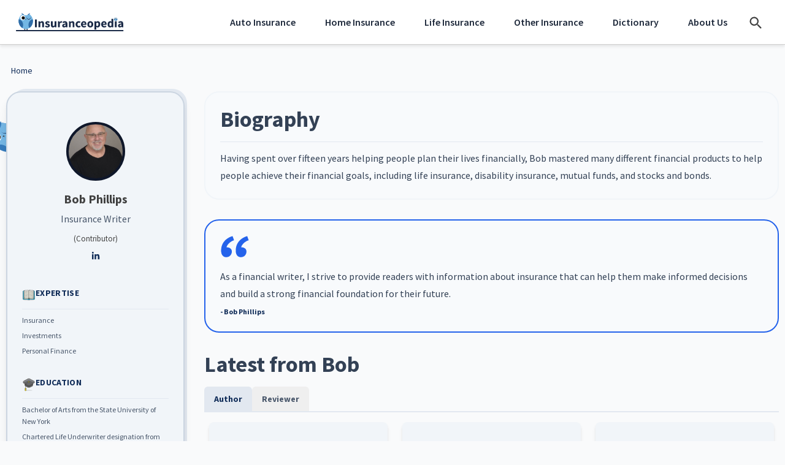

--- FILE ---
content_type: text/html; charset=UTF-8
request_url: https://www.insuranceopedia.com/contributors/bob-phillips
body_size: 26544
content:
<!DOCTYPE html>
<html lang="en">

<head>
    <meta charset="utf-8" />
    <meta name="viewport" content="width=device-width, initial-scale=1, shrink-to-fit=no" />
    <meta name="pageId" content="d108168e7de00cd88cac444a7925c9cf" />
    <meta http-equiv="Content-Type" content="text/html; charset=UTF-8" />
<script type="text/javascript">
/* <![CDATA[ */
 var gform;gform||(document.addEventListener("gform_main_scripts_loaded",function(){gform.scriptsLoaded=!0}),window.addEventListener("DOMContentLoaded",function(){gform.domLoaded=!0}),gform={domLoaded:!1,scriptsLoaded:!1,initializeOnLoaded:function(o){gform.domLoaded&&gform.scriptsLoaded?o():!gform.domLoaded&&gform.scriptsLoaded?window.addEventListener("DOMContentLoaded",o):document.addEventListener("gform_main_scripts_loaded",o)},hooks:{action:{},filter:{}},addAction:function(o,n,r,t){gform.addHook("action",o,n,r,t)},addFilter:function(o,n,r,t){gform.addHook("filter",o,n,r,t)},doAction:function(o){gform.doHook("action",o,arguments)},applyFilters:function(o){return gform.doHook("filter",o,arguments)},removeAction:function(o,n){gform.removeHook("action",o,n)},removeFilter:function(o,n,r){gform.removeHook("filter",o,n,r)},addHook:function(o,n,r,t,i){null==gform.hooks[o][n]&&(gform.hooks[o][n]=[]);var e=gform.hooks[o][n];null==i&&(i=n+"_"+e.length),gform.hooks[o][n].push({tag:i,callable:r,priority:t=null==t?10:t})},doHook:function(n,o,r){var t;if(r=Array.prototype.slice.call(r,1),null!=gform.hooks[n][o]&&((o=gform.hooks[n][o]).sort(function(o,n){return o.priority-n.priority}),o.forEach(function(o){"function"!=typeof(t=o.callable)&&(t=window[t]),"action"==n?t.apply(null,r):r[0]=t.apply(null,r)})),"filter"==n)return r[0]},removeHook:function(o,n,t,i){var r;null!=gform.hooks[o][n]&&(r=(r=gform.hooks[o][n]).filter(function(o,n,r){return!!(null!=i&&i!=o.tag||null!=t&&t!=o.priority)}),gform.hooks[o][n]=r)}}); 
/* ]]> */
</script>

    <!-- Ownership Verification Tag -->
    <meta name="fo-verify" content="58cc4fd3-8392-4889-b89f-05f66ec9debc">

    <!--    @* IMPORTANT: crossorigin is for CORS connections only. Only use for CORS connections *@-->
    <link rel="preconnect" href="https://fonts.googleapis.com">
    <link rel="preconnect" href="https://fonts.gstatic.com" crossorigin>

    <link rel="preconnect" href="https://www.googletagmanager.com" crossorigin />
    <link rel="preconnect" href="https://www.google-analytics.com" />

    <link rel="preconnect" href="https://code.jquery.com/" />

    <link rel="preconnect" href="https://cmp.quantcast.com" />

    <!--Google Consent-->
    <script data-ot-ignore>
        window.dataLayer = window.dataLayer || [];

        function gtag() {
            dataLayer.push(arguments);
        }
    </script>

    <!--    Pre gtm-->
    
    <!--    Google Tag Manager Head-->
    <script>
        (function(w, d, s, l, i) {
            w[l] = w[l] || [];
            w[l].push({
                'gtm.start': new Date().getTime(),
                event: 'gtm.js'
            });
            var f = d.getElementsByTagName(s)[0],
                j = d.createElement(s),
                dl = l != 'dataLayer' ? '&l=' + l : '';
            j.async = true;
            /*j.setAttributeNode(d.createAttribute('data-ot-ignore')); // OneTrust ignore*/
            j.src = 'https://www.googletagmanager.com/gtm.js?id=' + i + dl;
            f.parentNode.insertBefore(j, f);
        })(window, document, 'script', 'dataLayer', 'GTM-T6ZBCPS');
    </script>

    <!--    Head Tags-->
    <title>Bob Phillips Contributor Bio - Insuranceopedia</title>
    <meta name="apple-mobile-web-app-title" content="Insuranceopedia" />
    <meta name="application-name" content="Insuranceopedia" />
    <meta name="msapplication-TileColor" content="#ffffff" />
    <meta name="msapplication-config" content="https://www.insuranceopedia.com/wp-content/themes/starter-theme/resource/images/favicon/browserconfig.xml" />
    <meta name="theme-color" content="#ffffff" />
    <link id="lnkOpenSearch" href="/opensearch.xml" rel="search" title="Insuranceopedia" type="application/opensearchdescription+xml" />

    <!--    HeadTags-->
    <meta name="atdlayout" content="ros" />

    <link rel="preload" as="style" href="https://fonts.googleapis.com/css2?family=Raleway:wght@500;600&display=swap" />
    <link rel="stylesheet" href="https://fonts.googleapis.com/css2?family=Raleway:wght@500;600&display=swap" />

    <script>
        // Defer scripts
        ! function(f, i, t) {
            var r, c, o = [],
                u = /p/.test(i.readyState),
                l = 'IntersectionObserver',
                d = Function(),
                h = /^data-(.+)/,
                e = 'pageshow',
                m = 'attributes',
                p = 'lazied',
                v = 'length',
                n = 'Attribute',
                a = 'SCRIPT',
                y = 'forEach',
                b = 'has' + n,
                g = 'nodeName',
                I = 'set' + n;

            function s(e, n, t, o) {
                return o = (n ? i.getElementById(n) : c) || i.createElement(e || a), n && (o.id = n), t && (o.onload = t), o
            }

            function E(e) {
                i.head.appendChild(e)
            }

            function N(e, n) {
                return [].slice.call((n || i).querySelectorAll(e))
            }

            function x(e) {
                r(function(o) {
                    o = N(e || '[type=deferjs]'),
                        function e(n, t) {
                            (n = o.shift()) && (n.parentNode.removeChild(n), (t = function(e, n, t, o, i) {
                                for (n = s(e[g]), i = 0, t = e[m]; i < t[v]; i++) 'type' != (o = t[i]).name && n[I](o.name, o.value);
                                return n.text = e.text, n
                            }(n)).src && !t[b]('async') ? (t.onload = t.onerror = e, E(t)) : (E(t), e()))
                        }()
                })
            }

            (r = function(e, n) {
                u ? t(e, n) : o.push(e, n)
            }).all = x, r.js = function(n, t, e, o) {
                r(function(e) {
                    (e = s(c, t, o)).src = n, E(e)
                }, e)
            }, r.css = function(n, t, e, o) {
                r(function(e) {
                    (e = s('LINK', t, o)).rel = 'stylesheet', e.href = n, E(e)
                }, e)
            }, r.dom = function(e, n, u, a, s) {
                r(function(n, t, o, i, r) {
                    function c(e) {
                        if (!a || !1 !== a(e)) {
                            for (t = 0, n = e[m]; t < n[v]; t++)(o = h.exec(n[t].name)) && e[I](o[1], n[t].value);
                            N('source', e)[y](c), (e.load || d)(), u && (e.className += ' ' + u)
                        }
                    }

                    l in f && (i = new f[l](function(e) {
                        e[y](function(e, n) {
                            e.isIntersecting && (n = e.target) && (i.unobserve(n), c(n))
                        })
                    }, s), r = i.observe.bind(i)), N(e || '[data-src]')[y](function(e) {
                        e[b](p) || (e[I](p, e[g]), (r || c)(e))
                    })
                }, n)
            }, f.addEventListener('on' + e in f ? e : 'load', function() {
                for (u = !x(); o[0];) r(o.shift(), o.shift())
            }), f.Defer = r
        }(this, document, setTimeout);
    </script>

    <!-- Wise Fonts -->
    <link href="https://fonts.googleapis.com/css2?family=Source+Sans+Pro:ital,wght@0,300;0,400;0,600;0,700;0,800;1,400&display=swap" rel="stylesheet">
    <script src="//insurance.mediaalpha.com/js/serve.js"></script>

    <meta name='robots' content='index, follow, max-image-preview:large, max-snippet:-1, max-video-preview:-1' />
	<style>img:is([sizes="auto" i], [sizes^="auto," i]) { contain-intrinsic-size: 3000px 1500px }</style>
	
	<!-- This site is optimized with the Yoast SEO plugin v20.3 - https://yoast.com/wordpress/plugins/seo/ -->
	<link rel="next" href="/page/2" />
	<meta property="og:locale" content="en_US" />
	<meta property="og:type" content="profile" />
	<meta property="og:title" content="Bob Phillips Contributor Bio - Insuranceopedia" />
	<meta property="og:site_name" content="Insuranceopedia" />
	<meta name="twitter:card" content="summary_large_image" />
	<meta name="twitter:site" content="@Insuranceopedia" />
	<!-- / Yoast SEO plugin. -->


<link rel="alternate" type="application/rss+xml" title="Insuranceopedia &raquo; Posts by Bob Phillips Feed" href="https://www.insuranceopedia.com/contributors/bob-phillips/feed" />
<script type="application/ld+json">{
    "@context": "https:\/\/schema.org",
    "@type": "BreadcrumbList",
    "numberOfItems": 3,
    "itemListElement": [
        {
            "@type": "ListItem",
            "position": 1,
            "item": {
                "@type": "Thing",
                "@id": "https:\/\/www.insuranceopedia.com\/#breadcrumbs",
                "name": "Home",
                "url": "https:\/\/www.insuranceopedia.com"
            }
        },
        {
            "@type": "ListItem",
            "position": 2,
            "item": {
                "@type": "Thing",
                "@id": "https:\/\/www.insuranceopedia.com\/contributors#breadcrumbs",
                "name": "All Contributors",
                "url": "https:\/\/www.insuranceopedia.com\/contributors"
            }
        },
        {
            "@type": "ListItem",
            "position": 3,
            "item": {
                "@type": "Thing",
                "@id": "https:\/\/www.insuranceopedia.com\/contributors\/bob-phillips#breadcrumbs",
                "name": "Bob Phillips",
                "url": "https:\/\/www.insuranceopedia.com\/contributors\/bob-phillips"
            }
        }
    ]
}</script><script type="application/ld+json">{
    "@context": "http:\/\/schema.org",
    "@type": "Person",
    "id": "https:\/\/www.insuranceopedia.com\/contributors\/bob-phillips#schema-author",
    "name": "Bob Phillips",
    "url": "https:\/\/www.insuranceopedia.com\/contributors\/bob-phillips",
    "image": {
        "@context": "http:\/\/schema.org",
        "@type": "ImageObject",
        "url": "https:\/\/secure.gravatar.com\/avatar\/e052a110aaa1dc4aed54ce4cfe1b3b151c0d558f6f4e367292e6e8051cd2bb92?s=96&d=mm&r=g",
        "@id": "https:\/\/secure.gravatar.com\/avatar\/e052a110aaa1dc4aed54ce4cfe1b3b151c0d558f6f4e367292e6e8051cd2bb92?s=96&d=mm&r=g#schema-image",
        "caption": "Bob Phillips"
    },
    "sameAs": [
        "https:\/\/www.linkedin.com\/in\/bobphillipstx\/"
    ]
}</script><script type="application/ld+json">{
    "@context": "http:\/\/schema.org",
    "@type": "Organization",
    "@id": "https:\/\/www.insuranceopedia.com",
    "name": "Insuranceopedia",
    "logo": {
        "@type": "ImageObject",
        "id": "https:\/\/www.insuranceopedia.com\/logo.png",
        "url": "https:\/\/www.insuranceopedia.com\/logo.png",
        "height": 200,
        "width": 200
    },
    "sameAs": [
        "https:\/\/www.facebook.com\/insuranceopedia",
        "https:\/\/twitter.com\/insuranceopedia",
        "https:\/\/www.linkedin.com\/company\/insuranceopedia"
    ],
    "email": "webmaster@insuranceopedia.com",
    "url": "https:\/\/www.insuranceopedia.com"
}</script><script type="text/javascript">
/* <![CDATA[ */
window._wpemojiSettings = {"baseUrl":"https:\/\/s.w.org\/images\/core\/emoji\/16.0.1\/72x72\/","ext":".png","svgUrl":"https:\/\/s.w.org\/images\/core\/emoji\/16.0.1\/svg\/","svgExt":".svg","source":{"concatemoji":"https:\/\/www.insuranceopedia.com\/wp-includes\/js\/wp-emoji-release.min.js?ver=6.8.3"}};
/*! This file is auto-generated */
!function(s,n){var o,i,e;function c(e){try{var t={supportTests:e,timestamp:(new Date).valueOf()};sessionStorage.setItem(o,JSON.stringify(t))}catch(e){}}function p(e,t,n){e.clearRect(0,0,e.canvas.width,e.canvas.height),e.fillText(t,0,0);var t=new Uint32Array(e.getImageData(0,0,e.canvas.width,e.canvas.height).data),a=(e.clearRect(0,0,e.canvas.width,e.canvas.height),e.fillText(n,0,0),new Uint32Array(e.getImageData(0,0,e.canvas.width,e.canvas.height).data));return t.every(function(e,t){return e===a[t]})}function u(e,t){e.clearRect(0,0,e.canvas.width,e.canvas.height),e.fillText(t,0,0);for(var n=e.getImageData(16,16,1,1),a=0;a<n.data.length;a++)if(0!==n.data[a])return!1;return!0}function f(e,t,n,a){switch(t){case"flag":return n(e,"\ud83c\udff3\ufe0f\u200d\u26a7\ufe0f","\ud83c\udff3\ufe0f\u200b\u26a7\ufe0f")?!1:!n(e,"\ud83c\udde8\ud83c\uddf6","\ud83c\udde8\u200b\ud83c\uddf6")&&!n(e,"\ud83c\udff4\udb40\udc67\udb40\udc62\udb40\udc65\udb40\udc6e\udb40\udc67\udb40\udc7f","\ud83c\udff4\u200b\udb40\udc67\u200b\udb40\udc62\u200b\udb40\udc65\u200b\udb40\udc6e\u200b\udb40\udc67\u200b\udb40\udc7f");case"emoji":return!a(e,"\ud83e\udedf")}return!1}function g(e,t,n,a){var r="undefined"!=typeof WorkerGlobalScope&&self instanceof WorkerGlobalScope?new OffscreenCanvas(300,150):s.createElement("canvas"),o=r.getContext("2d",{willReadFrequently:!0}),i=(o.textBaseline="top",o.font="600 32px Arial",{});return e.forEach(function(e){i[e]=t(o,e,n,a)}),i}function t(e){var t=s.createElement("script");t.src=e,t.defer=!0,s.head.appendChild(t)}"undefined"!=typeof Promise&&(o="wpEmojiSettingsSupports",i=["flag","emoji"],n.supports={everything:!0,everythingExceptFlag:!0},e=new Promise(function(e){s.addEventListener("DOMContentLoaded",e,{once:!0})}),new Promise(function(t){var n=function(){try{var e=JSON.parse(sessionStorage.getItem(o));if("object"==typeof e&&"number"==typeof e.timestamp&&(new Date).valueOf()<e.timestamp+604800&&"object"==typeof e.supportTests)return e.supportTests}catch(e){}return null}();if(!n){if("undefined"!=typeof Worker&&"undefined"!=typeof OffscreenCanvas&&"undefined"!=typeof URL&&URL.createObjectURL&&"undefined"!=typeof Blob)try{var e="postMessage("+g.toString()+"("+[JSON.stringify(i),f.toString(),p.toString(),u.toString()].join(",")+"));",a=new Blob([e],{type:"text/javascript"}),r=new Worker(URL.createObjectURL(a),{name:"wpTestEmojiSupports"});return void(r.onmessage=function(e){c(n=e.data),r.terminate(),t(n)})}catch(e){}c(n=g(i,f,p,u))}t(n)}).then(function(e){for(var t in e)n.supports[t]=e[t],n.supports.everything=n.supports.everything&&n.supports[t],"flag"!==t&&(n.supports.everythingExceptFlag=n.supports.everythingExceptFlag&&n.supports[t]);n.supports.everythingExceptFlag=n.supports.everythingExceptFlag&&!n.supports.flag,n.DOMReady=!1,n.readyCallback=function(){n.DOMReady=!0}}).then(function(){return e}).then(function(){var e;n.supports.everything||(n.readyCallback(),(e=n.source||{}).concatemoji?t(e.concatemoji):e.wpemoji&&e.twemoji&&(t(e.twemoji),t(e.wpemoji)))}))}((window,document),window._wpemojiSettings);
/* ]]> */
</script>
<link rel='stylesheet' id='theme-main-css' href='https://www.insuranceopedia.com/wp-content/themes/starter-theme/dist/css/sitestyles.css' type='text/css' media='all' />
<style id='wp-emoji-styles-inline-css' type='text/css'>

	img.wp-smiley, img.emoji {
		display: inline !important;
		border: none !important;
		box-shadow: none !important;
		height: 1em !important;
		width: 1em !important;
		margin: 0 0.07em !important;
		vertical-align: -0.1em !important;
		background: none !important;
		padding: 0 !important;
	}
</style>
<style id='classic-theme-styles-inline-css' type='text/css'>
/*! This file is auto-generated */
.wp-block-button__link{color:#fff;background-color:#32373c;border-radius:9999px;box-shadow:none;text-decoration:none;padding:calc(.667em + 2px) calc(1.333em + 2px);font-size:1.125em}.wp-block-file__button{background:#32373c;color:#fff;text-decoration:none}
</style>
<style id='global-styles-inline-css' type='text/css'>
:root{--wp--preset--aspect-ratio--square: 1;--wp--preset--aspect-ratio--4-3: 4/3;--wp--preset--aspect-ratio--3-4: 3/4;--wp--preset--aspect-ratio--3-2: 3/2;--wp--preset--aspect-ratio--2-3: 2/3;--wp--preset--aspect-ratio--16-9: 16/9;--wp--preset--aspect-ratio--9-16: 9/16;--wp--preset--color--black: #000000;--wp--preset--color--cyan-bluish-gray: #abb8c3;--wp--preset--color--white: #ffffff;--wp--preset--color--pale-pink: #f78da7;--wp--preset--color--vivid-red: #cf2e2e;--wp--preset--color--luminous-vivid-orange: #ff6900;--wp--preset--color--luminous-vivid-amber: #fcb900;--wp--preset--color--light-green-cyan: #7bdcb5;--wp--preset--color--vivid-green-cyan: #00d084;--wp--preset--color--pale-cyan-blue: #8ed1fc;--wp--preset--color--vivid-cyan-blue: #0693e3;--wp--preset--color--vivid-purple: #9b51e0;--wp--preset--gradient--vivid-cyan-blue-to-vivid-purple: linear-gradient(135deg,rgba(6,147,227,1) 0%,rgb(155,81,224) 100%);--wp--preset--gradient--light-green-cyan-to-vivid-green-cyan: linear-gradient(135deg,rgb(122,220,180) 0%,rgb(0,208,130) 100%);--wp--preset--gradient--luminous-vivid-amber-to-luminous-vivid-orange: linear-gradient(135deg,rgba(252,185,0,1) 0%,rgba(255,105,0,1) 100%);--wp--preset--gradient--luminous-vivid-orange-to-vivid-red: linear-gradient(135deg,rgba(255,105,0,1) 0%,rgb(207,46,46) 100%);--wp--preset--gradient--very-light-gray-to-cyan-bluish-gray: linear-gradient(135deg,rgb(238,238,238) 0%,rgb(169,184,195) 100%);--wp--preset--gradient--cool-to-warm-spectrum: linear-gradient(135deg,rgb(74,234,220) 0%,rgb(151,120,209) 20%,rgb(207,42,186) 40%,rgb(238,44,130) 60%,rgb(251,105,98) 80%,rgb(254,248,76) 100%);--wp--preset--gradient--blush-light-purple: linear-gradient(135deg,rgb(255,206,236) 0%,rgb(152,150,240) 100%);--wp--preset--gradient--blush-bordeaux: linear-gradient(135deg,rgb(254,205,165) 0%,rgb(254,45,45) 50%,rgb(107,0,62) 100%);--wp--preset--gradient--luminous-dusk: linear-gradient(135deg,rgb(255,203,112) 0%,rgb(199,81,192) 50%,rgb(65,88,208) 100%);--wp--preset--gradient--pale-ocean: linear-gradient(135deg,rgb(255,245,203) 0%,rgb(182,227,212) 50%,rgb(51,167,181) 100%);--wp--preset--gradient--electric-grass: linear-gradient(135deg,rgb(202,248,128) 0%,rgb(113,206,126) 100%);--wp--preset--gradient--midnight: linear-gradient(135deg,rgb(2,3,129) 0%,rgb(40,116,252) 100%);--wp--preset--font-size--small: 13px;--wp--preset--font-size--medium: 20px;--wp--preset--font-size--large: 36px;--wp--preset--font-size--x-large: 42px;--wp--preset--spacing--20: 0.44rem;--wp--preset--spacing--30: 0.67rem;--wp--preset--spacing--40: 1rem;--wp--preset--spacing--50: 1.5rem;--wp--preset--spacing--60: 2.25rem;--wp--preset--spacing--70: 3.38rem;--wp--preset--spacing--80: 5.06rem;--wp--preset--shadow--natural: 6px 6px 9px rgba(0, 0, 0, 0.2);--wp--preset--shadow--deep: 12px 12px 50px rgba(0, 0, 0, 0.4);--wp--preset--shadow--sharp: 6px 6px 0px rgba(0, 0, 0, 0.2);--wp--preset--shadow--outlined: 6px 6px 0px -3px rgba(255, 255, 255, 1), 6px 6px rgba(0, 0, 0, 1);--wp--preset--shadow--crisp: 6px 6px 0px rgba(0, 0, 0, 1);}:where(.is-layout-flex){gap: 0.5em;}:where(.is-layout-grid){gap: 0.5em;}body .is-layout-flex{display: flex;}.is-layout-flex{flex-wrap: wrap;align-items: center;}.is-layout-flex > :is(*, div){margin: 0;}body .is-layout-grid{display: grid;}.is-layout-grid > :is(*, div){margin: 0;}:where(.wp-block-columns.is-layout-flex){gap: 2em;}:where(.wp-block-columns.is-layout-grid){gap: 2em;}:where(.wp-block-post-template.is-layout-flex){gap: 1.25em;}:where(.wp-block-post-template.is-layout-grid){gap: 1.25em;}.has-black-color{color: var(--wp--preset--color--black) !important;}.has-cyan-bluish-gray-color{color: var(--wp--preset--color--cyan-bluish-gray) !important;}.has-white-color{color: var(--wp--preset--color--white) !important;}.has-pale-pink-color{color: var(--wp--preset--color--pale-pink) !important;}.has-vivid-red-color{color: var(--wp--preset--color--vivid-red) !important;}.has-luminous-vivid-orange-color{color: var(--wp--preset--color--luminous-vivid-orange) !important;}.has-luminous-vivid-amber-color{color: var(--wp--preset--color--luminous-vivid-amber) !important;}.has-light-green-cyan-color{color: var(--wp--preset--color--light-green-cyan) !important;}.has-vivid-green-cyan-color{color: var(--wp--preset--color--vivid-green-cyan) !important;}.has-pale-cyan-blue-color{color: var(--wp--preset--color--pale-cyan-blue) !important;}.has-vivid-cyan-blue-color{color: var(--wp--preset--color--vivid-cyan-blue) !important;}.has-vivid-purple-color{color: var(--wp--preset--color--vivid-purple) !important;}.has-black-background-color{background-color: var(--wp--preset--color--black) !important;}.has-cyan-bluish-gray-background-color{background-color: var(--wp--preset--color--cyan-bluish-gray) !important;}.has-white-background-color{background-color: var(--wp--preset--color--white) !important;}.has-pale-pink-background-color{background-color: var(--wp--preset--color--pale-pink) !important;}.has-vivid-red-background-color{background-color: var(--wp--preset--color--vivid-red) !important;}.has-luminous-vivid-orange-background-color{background-color: var(--wp--preset--color--luminous-vivid-orange) !important;}.has-luminous-vivid-amber-background-color{background-color: var(--wp--preset--color--luminous-vivid-amber) !important;}.has-light-green-cyan-background-color{background-color: var(--wp--preset--color--light-green-cyan) !important;}.has-vivid-green-cyan-background-color{background-color: var(--wp--preset--color--vivid-green-cyan) !important;}.has-pale-cyan-blue-background-color{background-color: var(--wp--preset--color--pale-cyan-blue) !important;}.has-vivid-cyan-blue-background-color{background-color: var(--wp--preset--color--vivid-cyan-blue) !important;}.has-vivid-purple-background-color{background-color: var(--wp--preset--color--vivid-purple) !important;}.has-black-border-color{border-color: var(--wp--preset--color--black) !important;}.has-cyan-bluish-gray-border-color{border-color: var(--wp--preset--color--cyan-bluish-gray) !important;}.has-white-border-color{border-color: var(--wp--preset--color--white) !important;}.has-pale-pink-border-color{border-color: var(--wp--preset--color--pale-pink) !important;}.has-vivid-red-border-color{border-color: var(--wp--preset--color--vivid-red) !important;}.has-luminous-vivid-orange-border-color{border-color: var(--wp--preset--color--luminous-vivid-orange) !important;}.has-luminous-vivid-amber-border-color{border-color: var(--wp--preset--color--luminous-vivid-amber) !important;}.has-light-green-cyan-border-color{border-color: var(--wp--preset--color--light-green-cyan) !important;}.has-vivid-green-cyan-border-color{border-color: var(--wp--preset--color--vivid-green-cyan) !important;}.has-pale-cyan-blue-border-color{border-color: var(--wp--preset--color--pale-cyan-blue) !important;}.has-vivid-cyan-blue-border-color{border-color: var(--wp--preset--color--vivid-cyan-blue) !important;}.has-vivid-purple-border-color{border-color: var(--wp--preset--color--vivid-purple) !important;}.has-vivid-cyan-blue-to-vivid-purple-gradient-background{background: var(--wp--preset--gradient--vivid-cyan-blue-to-vivid-purple) !important;}.has-light-green-cyan-to-vivid-green-cyan-gradient-background{background: var(--wp--preset--gradient--light-green-cyan-to-vivid-green-cyan) !important;}.has-luminous-vivid-amber-to-luminous-vivid-orange-gradient-background{background: var(--wp--preset--gradient--luminous-vivid-amber-to-luminous-vivid-orange) !important;}.has-luminous-vivid-orange-to-vivid-red-gradient-background{background: var(--wp--preset--gradient--luminous-vivid-orange-to-vivid-red) !important;}.has-very-light-gray-to-cyan-bluish-gray-gradient-background{background: var(--wp--preset--gradient--very-light-gray-to-cyan-bluish-gray) !important;}.has-cool-to-warm-spectrum-gradient-background{background: var(--wp--preset--gradient--cool-to-warm-spectrum) !important;}.has-blush-light-purple-gradient-background{background: var(--wp--preset--gradient--blush-light-purple) !important;}.has-blush-bordeaux-gradient-background{background: var(--wp--preset--gradient--blush-bordeaux) !important;}.has-luminous-dusk-gradient-background{background: var(--wp--preset--gradient--luminous-dusk) !important;}.has-pale-ocean-gradient-background{background: var(--wp--preset--gradient--pale-ocean) !important;}.has-electric-grass-gradient-background{background: var(--wp--preset--gradient--electric-grass) !important;}.has-midnight-gradient-background{background: var(--wp--preset--gradient--midnight) !important;}.has-small-font-size{font-size: var(--wp--preset--font-size--small) !important;}.has-medium-font-size{font-size: var(--wp--preset--font-size--medium) !important;}.has-large-font-size{font-size: var(--wp--preset--font-size--large) !important;}.has-x-large-font-size{font-size: var(--wp--preset--font-size--x-large) !important;}
:where(.wp-block-post-template.is-layout-flex){gap: 1.25em;}:where(.wp-block-post-template.is-layout-grid){gap: 1.25em;}
:where(.wp-block-columns.is-layout-flex){gap: 2em;}:where(.wp-block-columns.is-layout-grid){gap: 2em;}
:root :where(.wp-block-pullquote){font-size: 1.5em;line-height: 1.6;}
</style>
<link rel='stylesheet' id='app-styles-css' href='https://www.insuranceopedia.com/wp-content/themes/wise/dist/css/app.css?ver=1763051820' type='text/css' media='all' />
<script type="text/javascript" src="https://www.insuranceopedia.com/wp-includes/js/jquery/jquery.min.js?ver=3.7.1" id="jquery-core-js"></script>
<script type="text/javascript" id="jquery-core-js-after">
/* <![CDATA[ */
window.$ = jQuery;
/* ]]> */
</script>
<script type="text/javascript" src="https://www.insuranceopedia.com/wp-includes/js/jquery/jquery-migrate.min.js?ver=3.4.1" id="jquery-migrate-js"></script>
<link rel="https://api.w.org/" href="https://www.insuranceopedia.com/wp-json/" /><link rel="alternate" title="JSON" type="application/json" href="https://www.insuranceopedia.com/wp-json/wp/v2/users/9447" /><style type="text/css">
#wpadminbar .quicklinks #wp-admin-bar-tikemp_impresonate_user ul li .ab-item{height:auto}#wpadminbar .quicklinks #wp-admin-bar-tikemp_impresonate_user #tikemp_username{height:22px;font-size:13px !important;padding:2px;width:145px;border-radius:2px !important;float:left;box-sizing:border-box !important;line-height: 10px;}#tikemp_search{width:auto;box-sizing:border-box}#tikemp_search_submit{height:22px;padding:2px;line-height:1.1;font-size:13px !important;border:0 !important;float:right;background-color:#fff !important;border-radius:2px !important;width:74px;box-sizing:border-box;color:#000 !important;}#tikemp_usearch_result{width:100%;max-height: 320px;overflow-y: auto;margin-top:10px;float:left;}#tikemp_usearch_form{width: 226px}#tikemp_recent_users{width:100%;float:left;}form#tikemp_usearch_form input[type="text"]{background-color:#fff !important;}#tikemp_settings_wrap{width: 100%;float:left;border-top:1px solid #ccc;}#wpadminbar .quicklinks .menupop ul li a, #wpadminbar .quicklinks .menupop.hover ul li a {color: #b4b9be;}
</style>
	<script>
		var tikemp_ajax_url = "https://www.insuranceopedia.com/wp-admin/admin-ajax.php";
	</script>
	<script type="application/ld+json">
            {"@context":"http:\/\/schema.org","@type":"Person","name":"Bob Phillips","url":"https:\/\/www.insuranceopedia.com\/contributors\/bob-phillips","jobTitle":"Insurance Writer","image":{"ID":28355,"id":28355,"title":"Bob-Phillips-Headshot","filename":"Bob-Phillips-Headshot.jpeg","filesize":36128,"url":"https:\/\/www.insuranceopedia.com\/wp-content\/uploads\/2023\/07\/Bob-Phillips-Headshot.jpeg","link":"https:\/\/www.insuranceopedia.com\/home\/bob-phillips-headshot","alt":"Bob Phillips headshot","author":"2","description":"","caption":"","name":"bob-phillips-headshot","status":"inherit","uploaded_to":32565,"date":"2023-07-18 14:00:48","modified":"2023-10-11 15:27:56","menu_order":0,"mime_type":"image\/jpeg","type":"image","subtype":"jpeg","icon":"https:\/\/www.insuranceopedia.com\/wp-includes\/images\/media\/default.png","width":480,"height":604,"sizes":{"thumbnail":"https:\/\/www.insuranceopedia.com\/wp-content\/uploads\/2023\/07\/Bob-Phillips-Headshot-150x150.jpeg","thumbnail-width":150,"thumbnail-height":150,"medium":"https:\/\/www.insuranceopedia.com\/wp-content\/uploads\/2023\/07\/Bob-Phillips-Headshot-238x300.jpeg","medium-width":238,"medium-height":300,"medium_large":"https:\/\/www.insuranceopedia.com\/wp-content\/uploads\/2023\/07\/Bob-Phillips-Headshot.jpeg","medium_large-width":480,"medium_large-height":604,"large":"https:\/\/www.insuranceopedia.com\/wp-content\/uploads\/2023\/07\/Bob-Phillips-Headshot.jpeg","large-width":480,"large-height":604,"1536x1536":"https:\/\/www.insuranceopedia.com\/wp-content\/uploads\/2023\/07\/Bob-Phillips-Headshot.jpeg","1536x1536-width":480,"1536x1536-height":604,"2048x2048":"https:\/\/www.insuranceopedia.com\/wp-content\/uploads\/2023\/07\/Bob-Phillips-Headshot.jpeg","2048x2048-width":480,"2048x2048-height":604,"loader":"https:\/\/www.insuranceopedia.com\/wp-content\/uploads\/2023\/07\/Bob-Phillips-Headshot-12x15.jpeg","loader-width":12,"loader-height":15,"featured-home":"https:\/\/www.insuranceopedia.com\/wp-content\/uploads\/2023\/07\/Bob-Phillips-Headshot-465x413.jpeg","featured-home-width":465,"featured-home-height":413,"trending-now":"https:\/\/www.insuranceopedia.com\/wp-content\/uploads\/2023\/07\/Bob-Phillips-Headshot-90x90.jpeg","trending-now-width":90,"trending-now-height":90,"latest":"https:\/\/www.insuranceopedia.com\/wp-content\/uploads\/2023\/07\/Bob-Phillips-Headshot-350x200.jpeg","latest-width":350,"latest-height":200,"menu-topics":"https:\/\/www.insuranceopedia.com\/wp-content\/uploads\/2023\/07\/Bob-Phillips-Headshot-230x132.jpeg","menu-topics-width":230,"menu-topics-height":132,"featured-topics":"https:\/\/www.insuranceopedia.com\/wp-content\/uploads\/2023\/07\/Bob-Phillips-Headshot-315x255.jpeg","featured-topics-width":315,"featured-topics-height":255,"image-list":"https:\/\/www.insuranceopedia.com\/wp-content\/uploads\/2023\/07\/Bob-Phillips-Headshot-300x157.jpeg","image-list-width":300,"image-list-height":157,"featured-article":"https:\/\/www.insuranceopedia.com\/wp-content\/uploads\/2023\/07\/Bob-Phillips-Headshot-480x521.jpeg","featured-article-width":480,"featured-article-height":521,"related-links":"https:\/\/www.insuranceopedia.com\/wp-content\/uploads\/2023\/07\/Bob-Phillips-Headshot-360x200.jpeg","related-links-width":360,"related-links-height":200,"question-list":"https:\/\/www.insuranceopedia.com\/wp-content\/uploads\/2023\/07\/Bob-Phillips-Headshot-200x125.jpeg","question-list-width":200,"question-list-height":125}},"sameAs":["https:\/\/www.linkedin.com\/in\/bobphillipstx\/"]}
        </script><link rel="icon" href="https://www.insuranceopedia.com/wp-content/uploads/2026/01/favicon-90x90.png" sizes="32x32" />
<link rel="icon" href="https://www.insuranceopedia.com/wp-content/uploads/2026/01/favicon-300x300.png" sizes="192x192" />
<link rel="apple-touch-icon" href="https://www.insuranceopedia.com/wp-content/uploads/2026/01/favicon-300x300.png" />
<meta name="msapplication-TileImage" content="https://www.insuranceopedia.com/wp-content/uploads/2026/01/favicon-300x300.png" />

</head>
<body class="wise-bg-gray-50">
    <!--//Google Tag Manager Body-->
<noscript>
    <iframe src="https://www.googletagmanager.com/ns.html?id=GTM-T6ZBCPS" height="0" width="0" style="display:none;visibility:hidden"></iframe>
</noscript>

    <header id="header-wrapper" class="navbar navbar-expand-lg navbar-light sticky-top bg-white  js-header  wise-py-0">
        <div class="container">
            <a class="wise-py-3" href="/">
                <img class="wise-w-36  lg:wise-w-44" src="https://www.insuranceopedia.com/wp-content/themes/wise/dist/img/logo.svg" alt="Insuranceopedia Logo" />
            </a>
            <div class="navi  wise-flex  wise-items-center">
                <nav class="header-nav  js-navigation">
                    <div class="header-nav__inner">
                        
    <ul class="header-nav__top-level  wise-list-none  wise-flex  wise-flex-wrap  wise-gap-3  wise-mb-0">

        
            <li class="header-nav__top-level__item  header-nav__top-level__item--with-tabs  js-navigation-submenu-parent">

                                    <a class="header-nav__top-level__item__link" href="https://www.insuranceopedia.com/auto-insurance">Auto Insurance</a>
                
                <div class="header-nav__sub-menu  header-nav__sub-menu--tabs  js-navigation-submenu" data-bg="/wp-content/themes/wise/dist/img/nav-bg.png">
                    <div class="header-nav__sub-menu__inner  wise-grid  lg:wise-grid-cols-4  js-tabs"><div class="header-nav__sub-menu__return js-navigation-submenu-return  lg:wise-hidden  wise-absolute  wise-top-2.5  wise-left-2.5  wise-z-10"><button aria-label="Return" class="wise-border-none  wise-appearance-none  wise-bg-transparent  hover:wise-opacity-50  wise-transition-all  wise-duration-300  wise-ease-in-out  wise-text-slate-700"><span class="wise-mr-1 wise-text-xl">&lsaquo;</span> Return</button></div><div class="header-nav__sub-menu__tab-togglers  lg:wise-col-span-1"><button class="header-nav__sub-menu__tab   wise-is-active  js-tab-toggle" data-tab="menu-tab-1">Auto Insurance Basics</button><button class="header-nav__sub-menu__tab   js-tab-toggle" data-tab="menu-tab-2">Find Coverage</button><button class="header-nav__sub-menu__tab   js-tab-toggle" data-tab="menu-tab-3">Compare Rates</button></div><div class="header-nav__sub-menu__tab-contents  lg:wise-col-span-3"><div class="header-nav__sub-menu__tab-contents__container  js-tab-content  wise-is-active" data-tab="menu-tab-1">
    <div class="header-nav__sub-menu__tab-contents__inner">
        <div class="wise-grid  wise-gap-6  lg:wise-gap-3  lg:wise-grid-cols-3">
            <span class="wise-w-full  wise-pb-3  wise-font-sans  wise-font-bold  wise-text-3xl  wise-border-solid  wise-border-t-0  wise-border-x-0  wise-border-b-2  wise-border-solid  wise-border-blue-300  lg:wise-hidden">Auto Insurance Basics</span>
                            <div class="header-nav__sub-menu__links  wise-flex  wise-flex-wrap  wise-content-start">
                                        <span class="wise-block  wise-w-full  wise-px-2.5  wise-mb-1 wise-font-sans  wise-font-bold  wise-text-slate-800">FAQs</span>
                                                <a class="wise-block  wise-w-full  wise-font-sans  wise-font-normal  wise-text-sm  wise-text-slate-500  hover:wise-text-blue-400  hover:wise-no-underline" href="https://www.insuranceopedia.com/auto-insurance/how-much-is-car-insurance" target="_self">How Much Is Car Insurance?</a>
                                                    <a class="wise-block  wise-w-full  wise-font-sans  wise-font-normal  wise-text-sm  wise-text-slate-500  hover:wise-text-blue-400  hover:wise-no-underline" href="https://www.insuranceopedia.com/auto-insurance/types-of-car-insurance" target="_self">Types Of Car Insurance</a>
                                                    <a class="wise-block  wise-w-full  wise-font-sans  wise-font-normal  wise-text-sm  wise-text-slate-500  hover:wise-text-blue-400  hover:wise-no-underline" href="https://www.insuranceopedia.com/auto-insurance/faqs" target="_self">Auto Insurance FAQs</a>
                                                    <a class="wise-block  wise-w-full  wise-font-sans  wise-font-normal  wise-text-sm  wise-text-slate-500  hover:wise-text-blue-400  hover:wise-no-underline" href="https://www.insuranceopedia.com/auto-insurance/comprehensive-car-insurance-vs-collision-insurance" target="_self">Comprehensive V Collision Insurance</a>
                                                    <a class="wise-block  wise-w-full  wise-font-sans  wise-font-normal  wise-text-sm  wise-text-slate-500  hover:wise-text-blue-400  hover:wise-no-underline" href="https://www.insuranceopedia.com/auto-insurance/insure-a-car-not-in-name" target="_self">Can I Insure A Car Not In My Name?</a>
                </div>                            <div class="header-nav__sub-menu__links  wise-flex  wise-flex-wrap  wise-content-start">
                                        <span class="wise-block  wise-w-full  wise-px-2.5  wise-mb-1 wise-font-sans  wise-font-bold  wise-text-slate-800">Articles</span>
                                                <a class="wise-block  wise-w-full  wise-font-sans  wise-font-normal  wise-text-sm  wise-text-slate-500  hover:wise-text-blue-400  hover:wise-no-underline" href="https://www.insuranceopedia.com/auto-insurance/speeding-ticket-impacts-insurance-texas" target="_self">Do Speeding Tickets In Texas Impact Insurance?</a>
                                                    <a class="wise-block  wise-w-full  wise-font-sans  wise-font-normal  wise-text-sm  wise-text-slate-500  hover:wise-text-blue-400  hover:wise-no-underline" href="https://www.insuranceopedia.com/auto-insurance/why-is-car-insurance-so-expensive-florida" target="_self">Why Is Florida Car Insurance So High?</a>
                                                    <a class="wise-block  wise-w-full  wise-font-sans  wise-font-normal  wise-text-sm  wise-text-slate-500  hover:wise-text-blue-400  hover:wise-no-underline" href="https://www.insuranceopedia.com/auto-insurance/minimum-car-insurance-florida" target="_self">Minimum Car Insurance Requirements In Florida</a>
                                                    <a class="wise-block  wise-w-full  wise-font-sans  wise-font-normal  wise-text-sm  wise-text-slate-500  hover:wise-text-blue-400  hover:wise-no-underline" href="https://www.insuranceopedia.com/auto-insurance/when-does-gap-insurance-not-pay" target="_self">When Does Gap Insurance Not Pay?</a>
                                                    <a class="wise-block  wise-w-full  wise-font-sans  wise-font-normal  wise-text-sm  wise-text-slate-500  hover:wise-text-blue-400  hover:wise-no-underline" href="https://www.insuranceopedia.com/auto-insurance/does-car-insurance-cover-cracked-windshield" target="_self">Does Car Insurance Cover Cracked Windshield?</a>
                </div>                            <div class="header-nav__sub-menu__links  wise-flex  wise-flex-wrap  wise-content-start">
                                        <span class="wise-block  wise-w-full  wise-px-2.5  wise-mb-1 wise-font-sans  wise-font-bold  wise-text-slate-800">Coverage</span>
                                                <a class="wise-block  wise-w-full  wise-font-sans  wise-font-normal  wise-text-sm  wise-text-slate-500  hover:wise-text-blue-400  hover:wise-no-underline" href="https://www.insuranceopedia.com/auto-insurance/temporary-car-insurance" target="_self">What Is Temporary Car Insurance?</a>
                                                    <a class="wise-block  wise-w-full  wise-font-sans  wise-font-normal  wise-text-sm  wise-text-slate-500  hover:wise-text-blue-400  hover:wise-no-underline" href="https://www.insuranceopedia.com/auto-insurance/low-income-car-insurance" target="_self">How To Get Low-Income Car Insurance</a>
                                                    <a class="wise-block  wise-w-full  wise-font-sans  wise-font-normal  wise-text-sm  wise-text-slate-500  hover:wise-text-blue-400  hover:wise-no-underline" href="https://www.insuranceopedia.com/auto-insurance/stand-alone-gap-insurance" target="_self">Where To Find Stand-Alone Gap Insurance</a>
                                                    <a class="wise-block  wise-w-full  wise-font-sans  wise-font-normal  wise-text-sm  wise-text-slate-500  hover:wise-text-blue-400  hover:wise-no-underline" href="https://www.insuranceopedia.com/auto-insurance/one-month-car-insurance" target="_self">One-Month Car Insurance</a>
                                                    <a class="wise-block  wise-w-full  wise-font-sans  wise-font-normal  wise-text-sm  wise-text-slate-500  hover:wise-text-blue-400  hover:wise-no-underline" href="https://www.insuranceopedia.com/auto-insurance/weekly-car-insurance" target="_self">Car Insurance For A Week</a>
                </div>                    </div>
    </div>
            <div class="header-nav__sub-menu__spacer"></div>
    </div><div class="header-nav__sub-menu__tab-contents__container  js-tab-content  " data-tab="menu-tab-2">
    <div class="header-nav__sub-menu__tab-contents__inner">
        <div class="wise-grid  wise-gap-6  lg:wise-gap-3  lg:wise-grid-cols-3">
            <span class="wise-w-full  wise-pb-3  wise-font-sans  wise-font-bold  wise-text-3xl  wise-border-solid  wise-border-t-0  wise-border-x-0  wise-border-b-2  wise-border-solid  wise-border-blue-300  lg:wise-hidden">Find Coverage</span>
                            <div class="header-nav__sub-menu__links  wise-flex  wise-flex-wrap  wise-content-start">
                                        <span class="wise-block  wise-w-full  wise-px-2.5  wise-mb-1 wise-font-sans  wise-font-bold  wise-text-slate-800">By State</span>
                                                <a class="wise-block  wise-w-full  wise-font-sans  wise-font-normal  wise-text-sm  wise-text-slate-500  hover:wise-text-blue-400  hover:wise-no-underline" href="https://www.insuranceopedia.com/auto-insurance/best-cheap-car-insurance-texas" target="_self">Cheap Car Insurance Texas</a>
                                                    <a class="wise-block  wise-w-full  wise-font-sans  wise-font-normal  wise-text-sm  wise-text-slate-500  hover:wise-text-blue-400  hover:wise-no-underline" href="https://www.insuranceopedia.com/auto-insurance/best-cheap-car-insurance-florida" target="_self">Cheap Car Insurance Florida</a>
                                                    <a class="wise-block  wise-w-full  wise-font-sans  wise-font-normal  wise-text-sm  wise-text-slate-500  hover:wise-text-blue-400  hover:wise-no-underline" href="https://www.insuranceopedia.com/auto-insurance/best-cheap-car-insurance-georgia" target="_self">Cheap Car Insurance Georgia</a>
                                                    <a class="wise-block  wise-w-full  wise-font-sans  wise-font-normal  wise-text-sm  wise-text-slate-500  hover:wise-text-blue-400  hover:wise-no-underline" href="https://www.insuranceopedia.com/auto-insurance/cheapest-car-insurance-oregon" target="_self">Cheap Car Insurance Oregon</a>
                                                    <a class="wise-block  wise-w-full  wise-font-sans  wise-font-normal  wise-text-sm  wise-text-slate-500  hover:wise-text-blue-400  hover:wise-no-underline" href="https://www.insuranceopedia.com/auto-insurance/cheapest-car-insurance-pennsylvania" target="_self">Cheap Car Insurance Pennsylvania</a>
                </div>                            <div class="header-nav__sub-menu__links  wise-flex  wise-flex-wrap  wise-content-start">
                                        <span class="wise-block  wise-w-full  wise-px-2.5  wise-mb-1 wise-font-sans  wise-font-bold  wise-text-slate-800">By City</span>
                                                <a class="wise-block  wise-w-full  wise-font-sans  wise-font-normal  wise-text-sm  wise-text-slate-500  hover:wise-text-blue-400  hover:wise-no-underline" href="https://www.insuranceopedia.com/auto-insurance/best-cheap-car-insurance-las-vegas-nv" target="_self">Cheap Car Insurance Las Vegas</a>
                                                    <a class="wise-block  wise-w-full  wise-font-sans  wise-font-normal  wise-text-sm  wise-text-slate-500  hover:wise-text-blue-400  hover:wise-no-underline" href="https://www.insuranceopedia.com/auto-insurance/best-cheap-car-insurance-chicago-il" target="_self">Cheap Car Insurance Chicago</a>
                                                    <a class="wise-block  wise-w-full  wise-font-sans  wise-font-normal  wise-text-sm  wise-text-slate-500  hover:wise-text-blue-400  hover:wise-no-underline" href="https://www.insuranceopedia.com/auto-insurance/best-cheap-car-insurance-philadelphia-pa" target="_self">Cheap Car Insurance Philadelphia</a>
                                                    <a class="wise-block  wise-w-full  wise-font-sans  wise-font-normal  wise-text-sm  wise-text-slate-500  hover:wise-text-blue-400  hover:wise-no-underline" href="https://www.insuranceopedia.com/auto-insurance/best-cheap-car-insurance-atlanta-ga" target="_self">Cheap Car Insurance Atlanta</a>
                                                    <a class="wise-block  wise-w-full  wise-font-sans  wise-font-normal  wise-text-sm  wise-text-slate-500  hover:wise-text-blue-400  hover:wise-no-underline" href="https://www.insuranceopedia.com/auto-insurance/best-cheap-car-insurance-colorado-springs-co" target="_self">Cheap Car Insurance Colorado Springs</a>
                </div>                            <div class="header-nav__sub-menu__links  wise-flex  wise-flex-wrap  wise-content-start">
                                        <span class="wise-block  wise-w-full  wise-px-2.5  wise-mb-1 wise-font-sans  wise-font-bold  wise-text-slate-800">Compare Policies</span>
                                                <a class="wise-block  wise-w-full  wise-font-sans  wise-font-normal  wise-text-sm  wise-text-slate-500  hover:wise-text-blue-400  hover:wise-no-underline" href="https://www.insuranceopedia.com/auto-insurance/best-car-insurance-companies" target="_self">Best Car Insurance Companies</a>
                                                    <a class="wise-block  wise-w-full  wise-font-sans  wise-font-normal  wise-text-sm  wise-text-slate-500  hover:wise-text-blue-400  hover:wise-no-underline" href="https://www.insuranceopedia.com/auto-insurance/sports-car-insurance" target="_self">Cheap Sports Car Insurance</a>
                                                    <a class="wise-block  wise-w-full  wise-font-sans  wise-font-normal  wise-text-sm  wise-text-slate-500  hover:wise-text-blue-400  hover:wise-no-underline" href="https://www.insuranceopedia.com/auto-insurance/best-cheap-non-owner-car-insurance" target="_self">Best Non-Owner Car Insurance</a>
                                                    <a class="wise-block  wise-w-full  wise-font-sans  wise-font-normal  wise-text-sm  wise-text-slate-500  hover:wise-text-blue-400  hover:wise-no-underline" href="https://www.insuranceopedia.com/auto-insurance/no-down-payment-car-insurance" target="_self">No Down Payment Car Insurance</a>
                                                    <a class="wise-block  wise-w-full  wise-font-sans  wise-font-normal  wise-text-sm  wise-text-slate-500  hover:wise-text-blue-400  hover:wise-no-underline" href="https://www.insuranceopedia.com/auto-insurance/20-dollar-down-payment-car-insurance" target="_self">$20 Down Payment Car Inurance</a>
                </div>                            <div class="header-nav__sub-menu__links  wise-flex  wise-flex-wrap  wise-content-start">
                                        <span class="wise-block  wise-w-full  wise-px-2.5  wise-mb-1 wise-font-sans  wise-font-bold  wise-text-slate-800">By Age</span>
                                                <a class="wise-block  wise-w-full  wise-font-sans  wise-font-normal  wise-text-sm  wise-text-slate-500  hover:wise-text-blue-400  hover:wise-no-underline" href="https://www.insuranceopedia.com/auto-insurance/car-insurance-for-seniors-texas" target="_self">Car Insurance For Seniors Texas</a>
                                                    <a class="wise-block  wise-w-full  wise-font-sans  wise-font-normal  wise-text-sm  wise-text-slate-500  hover:wise-text-blue-400  hover:wise-no-underline" href="https://www.insuranceopedia.com/auto-insurance/car-insurance-college-students-florida" target="_self">Car Insurance For College Students Florida</a>
                                                    <a class="wise-block  wise-w-full  wise-font-sans  wise-font-normal  wise-text-sm  wise-text-slate-500  hover:wise-text-blue-400  hover:wise-no-underline" href="https://www.insuranceopedia.com/auto-insurance/car-insurance-for-teens-colorado" target="_self">Car Insurance For Teens Colorado</a>
                                                    <a class="wise-block  wise-w-full  wise-font-sans  wise-font-normal  wise-text-sm  wise-text-slate-500  hover:wise-text-blue-400  hover:wise-no-underline" href="https://www.insuranceopedia.com/auto-insurance/car-insurance-for-seniors-georgia" target="_self">Car Insurance For Seniors Georgia</a>
                                                    <a class="wise-block  wise-w-full  wise-font-sans  wise-font-normal  wise-text-sm  wise-text-slate-500  hover:wise-text-blue-400  hover:wise-no-underline" href="https://www.insuranceopedia.com/auto-insurance/car-insurance-college-students-north-carolina" target="_self">Car Insurance For College Students South Carolina</a>
                </div>                            <div class="header-nav__sub-menu__links  wise-flex  wise-flex-wrap  wise-content-start">
                                        <span class="wise-block  wise-w-full  wise-px-2.5  wise-mb-1 wise-font-sans  wise-font-bold  wise-text-slate-800">By Coverage Type</span>
                                                <a class="wise-block  wise-w-full  wise-font-sans  wise-font-normal  wise-text-sm  wise-text-slate-500  hover:wise-text-blue-400  hover:wise-no-underline" href="https://www.insuranceopedia.com/auto-insurance/low-income-car-insurance-texas" target="_self">Low-Income Car Insurance Texas</a>
                                                    <a class="wise-block  wise-w-full  wise-font-sans  wise-font-normal  wise-text-sm  wise-text-slate-500  hover:wise-text-blue-400  hover:wise-no-underline" href="https://www.insuranceopedia.com/auto-insurance/non-owner-car-insurance-north-carolina" target="_self">Non-Owner Car Insurance North Carolina</a>
                                                    <a class="wise-block  wise-w-full  wise-font-sans  wise-font-normal  wise-text-sm  wise-text-slate-500  hover:wise-text-blue-400  hover:wise-no-underline  is-new" href="https://www.insuranceopedia.com/auto-insurance/gap-insurance-florida" target="_self">Gap Insurance Florida</a>
                                                    <a class="wise-block  wise-w-full  wise-font-sans  wise-font-normal  wise-text-sm  wise-text-slate-500  hover:wise-text-blue-400  hover:wise-no-underline" href="https://www.insuranceopedia.com/auto-insurance/temporary-car-insurance-california" target="_self">Temporary Car Insurance California</a>
                                                    <a class="wise-block  wise-w-full  wise-font-sans  wise-font-normal  wise-text-sm  wise-text-slate-500  hover:wise-text-blue-400  hover:wise-no-underline" href="https://www.insuranceopedia.com/auto-insurance/sr22-car-insurance-iowa" target="_self">Cheap SR-22 Insurance Iowa</a>
                </div>                    </div>
    </div>
            <div class="header-nav__sub-menu__spacer"></div>
    </div><div class="header-nav__sub-menu__tab-contents__container  js-tab-content  " data-tab="menu-tab-3">
    <div class="header-nav__sub-menu__tab-contents__inner">
        <div class="wise-grid  wise-gap-6  lg:wise-gap-3  lg:wise-grid-cols-3">
            <span class="wise-w-full  wise-pb-3  wise-font-sans  wise-font-bold  wise-text-3xl  wise-border-solid  wise-border-t-0  wise-border-x-0  wise-border-b-2  wise-border-solid  wise-border-blue-300  lg:wise-hidden">Compare Rates</span>
                            <div class="header-nav__sub-menu__links  wise-flex  wise-flex-wrap  wise-content-start">
                                        <span class="wise-block  wise-w-full  wise-px-2.5  wise-mb-1 wise-font-sans  wise-font-bold  wise-text-slate-800">By Age</span>
                                                <a class="wise-block  wise-w-full  wise-font-sans  wise-font-normal  wise-text-sm  wise-text-slate-500  hover:wise-text-blue-400  hover:wise-no-underline" href="https://www.insuranceopedia.com/auto-insurance/car-insurance-50-year-old" target="_self">Car Insurance Costs For 50-Year-Olds</a>
                                                    <a class="wise-block  wise-w-full  wise-font-sans  wise-font-normal  wise-text-sm  wise-text-slate-500  hover:wise-text-blue-400  hover:wise-no-underline" href="https://www.insuranceopedia.com/auto-insurance/car-insurance-22-year-old" target="_self">Car Insurance Costs For 22-Year-Olds</a>
                                                    <a class="wise-block  wise-w-full  wise-font-sans  wise-font-normal  wise-text-sm  wise-text-slate-500  hover:wise-text-blue-400  hover:wise-no-underline" href="https://www.insuranceopedia.com/auto-insurance/car-insurance-for-30-year-old" target="_self">Car Insurance Costs For 30-Year-Olds</a>
                                                    <a class="wise-block  wise-w-full  wise-font-sans  wise-font-normal  wise-text-sm  wise-text-slate-500  hover:wise-text-blue-400  hover:wise-no-underline" href="https://www.insuranceopedia.com/auto-insurance/how-much-is-car-insurance-for-18-year-old" target="_self">Car Insurance Costs For 18-Year-Olds</a>
                                                    <a class="wise-block  wise-w-full  wise-font-sans  wise-font-normal  wise-text-sm  wise-text-slate-500  hover:wise-text-blue-400  hover:wise-no-underline" href="https://www.insuranceopedia.com/auto-insurance/how-much-is-car-insurance-for-teens" target="_self">Car Insurance Costs For Teens</a>
                </div>                            <div class="header-nav__sub-menu__links  wise-flex  wise-flex-wrap  wise-content-start">
                                        <span class="wise-block  wise-w-full  wise-px-2.5  wise-mb-1 wise-font-sans  wise-font-bold  wise-text-slate-800">By Car Brand</span>
                                                <a class="wise-block  wise-w-full  wise-font-sans  wise-font-normal  wise-text-sm  wise-text-slate-500  hover:wise-text-blue-400  hover:wise-no-underline" href="https://www.insuranceopedia.com/auto-insurance/tesla-car-insurance" target="_self">Tesla Car Insurance Cost</a>
                                                    <a class="wise-block  wise-w-full  wise-font-sans  wise-font-normal  wise-text-sm  wise-text-slate-500  hover:wise-text-blue-400  hover:wise-no-underline" href="https://www.insuranceopedia.com/auto-insurance/porsche-car-insurance" target="_self">Porsche Car Insurance Cost</a>
                                                    <a class="wise-block  wise-w-full  wise-font-sans  wise-font-normal  wise-text-sm  wise-text-slate-500  hover:wise-text-blue-400  hover:wise-no-underline" href="https://www.insuranceopedia.com/auto-insurance/ford-car-insurance" target="_self">Ford Car Insurance Cost</a>
                                                    <a class="wise-block  wise-w-full  wise-font-sans  wise-font-normal  wise-text-sm  wise-text-slate-500  hover:wise-text-blue-400  hover:wise-no-underline" href="https://www.insuranceopedia.com/auto-insurance/kia-car-insurance" target="_self">KIA Car Insurance Cost</a>
                                                    <a class="wise-block  wise-w-full  wise-font-sans  wise-font-normal  wise-text-sm  wise-text-slate-500  hover:wise-text-blue-400  hover:wise-no-underline" href="https://www.insuranceopedia.com/auto-insurance/honda-car-insurance" target="_self">Honda Car Insurance Cost</a>
                </div>                            <div class="header-nav__sub-menu__links  wise-flex  wise-flex-wrap  wise-content-start">
                                        <span class="wise-block  wise-w-full  wise-px-2.5  wise-mb-1 wise-font-sans  wise-font-bold  wise-text-slate-800">By Model</span>
                                                <a class="wise-block  wise-w-full  wise-font-sans  wise-font-normal  wise-text-sm  wise-text-slate-500  hover:wise-text-blue-400  hover:wise-no-underline" href="https://www.insuranceopedia.com/auto-insurance/honda-accord-car-insurance" target="_self">Honda Accord Insurance Cost</a>
                                                    <a class="wise-block  wise-w-full  wise-font-sans  wise-font-normal  wise-text-sm  wise-text-slate-500  hover:wise-text-blue-400  hover:wise-no-underline" href="https://www.insuranceopedia.com/auto-insurance/ford-mustang-car-insurance" target="_self">Ford Mustang Insurance Cost</a>
                                                    <a class="wise-block  wise-w-full  wise-font-sans  wise-font-normal  wise-text-sm  wise-text-slate-500  hover:wise-text-blue-400  hover:wise-no-underline" href="https://www.insuranceopedia.com/auto-insurance/audi-a4-insurance-car-insurance" target="_self">Audi A4 Insurance Cost</a>
                                                    <a class="wise-block  wise-w-full  wise-font-sans  wise-font-normal  wise-text-sm  wise-text-slate-500  hover:wise-text-blue-400  hover:wise-no-underline" href="https://www.insuranceopedia.com/auto-insurance/bmw-x5-car-insurance" target="_self">BMW X5 Insurance Cost</a>
                                                    <a class="wise-block  wise-w-full  wise-font-sans  wise-font-normal  wise-text-sm  wise-text-slate-500  hover:wise-text-blue-400  hover:wise-no-underline" href="https://www.insuranceopedia.com/auto-insurance/honda-cr-v-car-insurance" target="_self">Honda CR-V Insurance Cost</a>
                </div>                    </div>
    </div>
            <div class="header-nav__sub-menu__spacer"></div>
    </div></div></div></div>
            </li>

        
            <li class="header-nav__top-level__item  header-nav__top-level__item--with-tabs  js-navigation-submenu-parent">

                                    <a class="header-nav__top-level__item__link" href="https://www.insuranceopedia.com/homeowners-insurance">Home Insurance</a>
                
                <div class="header-nav__sub-menu  header-nav__sub-menu--tabs  js-navigation-submenu" data-bg="/wp-content/themes/wise/dist/img/nav-bg.png">
                    <div class="header-nav__sub-menu__inner  wise-grid  lg:wise-grid-cols-4  js-tabs"><div class="header-nav__sub-menu__return js-navigation-submenu-return  lg:wise-hidden  wise-absolute  wise-top-2.5  wise-left-2.5  wise-z-10"><button aria-label="Return" class="wise-border-none  wise-appearance-none  wise-bg-transparent  hover:wise-opacity-50  wise-transition-all  wise-duration-300  wise-ease-in-out  wise-text-slate-700"><span class="wise-mr-1 wise-text-xl">&lsaquo;</span> Return</button></div><div class="header-nav__sub-menu__tab-togglers  lg:wise-col-span-1"><button class="header-nav__sub-menu__tab   wise-is-active  js-tab-toggle" data-tab="menu-tab-1">Home Insurance Basics</button><button class="header-nav__sub-menu__tab   js-tab-toggle" data-tab="menu-tab-2">Find Coverage</button></div><div class="header-nav__sub-menu__tab-contents  lg:wise-col-span-3"><div class="header-nav__sub-menu__tab-contents__container  js-tab-content  wise-is-active" data-tab="menu-tab-1">
    <div class="header-nav__sub-menu__tab-contents__inner">
        <div class="wise-grid  wise-gap-6  lg:wise-gap-3  lg:wise-grid-cols-3">
            <span class="wise-w-full  wise-pb-3  wise-font-sans  wise-font-bold  wise-text-3xl  wise-border-solid  wise-border-t-0  wise-border-x-0  wise-border-b-2  wise-border-solid  wise-border-blue-300  lg:wise-hidden">Home Insurance Basics</span>
                            <div class="header-nav__sub-menu__links  wise-flex  wise-flex-wrap  wise-content-start">
                                        <span class="wise-block  wise-w-full  wise-px-2.5  wise-mb-1 wise-font-sans  wise-font-bold  wise-text-slate-800">FAQs</span>
                                                <a class="wise-block  wise-w-full  wise-font-sans  wise-font-normal  wise-text-sm  wise-text-slate-500  hover:wise-text-blue-400  hover:wise-no-underline" href="https://www.insuranceopedia.com/homeowners-insurance/how-much-is-homeowners-insurance" target="_self">How Much Is Homeowners Insurance?</a>
                                                    <a class="wise-block  wise-w-full  wise-font-sans  wise-font-normal  wise-text-sm  wise-text-slate-500  hover:wise-text-blue-400  hover:wise-no-underline" href="https://www.insuranceopedia.com/homeowners-insurance/what-does-homeowners-insurance-cover" target="_self">What Does Home Insurance Cover?</a>
                                                    <a class="wise-block  wise-w-full  wise-font-sans  wise-font-normal  wise-text-sm  wise-text-slate-500  hover:wise-text-blue-400  hover:wise-no-underline" href="https://www.insuranceopedia.com/homeowners-insurance/do-i-have-to-add-my-dog-to-my-homeowners-insurance" target="_self">Adding Your Dog To Your Home Insurance?</a>
                                                    <a class="wise-block  wise-w-full  wise-font-sans  wise-font-normal  wise-text-sm  wise-text-slate-500  hover:wise-text-blue-400  hover:wise-no-underline" href="https://www.insuranceopedia.com/homeowners-insurance/homeowners-insurance-without-inspection" target="_self">Home Insurance Without An Inspection</a>
                                                    <a class="wise-block  wise-w-full  wise-font-sans  wise-font-normal  wise-text-sm  wise-text-slate-500  hover:wise-text-blue-400  hover:wise-no-underline" href="https://www.insuranceopedia.com/homeowners-insurance/is-hazard-insurance-the-same-as-homeowners-insurance" target="_self">Hazard Vs Home Insurance</a>
                </div>                            <div class="header-nav__sub-menu__links  wise-flex  wise-flex-wrap  wise-content-start">
                                        <span class="wise-block  wise-w-full  wise-px-2.5  wise-mb-1 wise-font-sans  wise-font-bold  wise-text-slate-800">What's Covered</span>
                                                <a class="wise-block  wise-w-full  wise-font-sans  wise-font-normal  wise-text-sm  wise-text-slate-500  hover:wise-text-blue-400  hover:wise-no-underline" href="https://www.insuranceopedia.com/homeowners-insurance/does-homeowners-insurance-cover-dog-bites" target="_self">Does Home Insurance Cover Dog Bites?</a>
                                                    <a class="wise-block  wise-w-full  wise-font-sans  wise-font-normal  wise-text-sm  wise-text-slate-500  hover:wise-text-blue-400  hover:wise-no-underline" href="https://www.insuranceopedia.com/homeowners-insurance/does-homeowners-insurance-cover-fire" target="_self">Does Home Insurance Cover Fire?</a>
                                                    <a class="wise-block  wise-w-full  wise-font-sans  wise-font-normal  wise-text-sm  wise-text-slate-500  hover:wise-text-blue-400  hover:wise-no-underline" href="https://www.insuranceopedia.com/homeowners-insurance/does-homeowners-insurance-cover-slab-leak" target="_self">Does Home Insurance Cover Slab Leaks?</a>
                                                    <a class="wise-block  wise-w-full  wise-font-sans  wise-font-normal  wise-text-sm  wise-text-slate-500  hover:wise-text-blue-400  hover:wise-no-underline" href="https://www.insuranceopedia.com/homeowners-insurance/does-homeowners-insurance-cover-pipe-replacement" target="_self">Does Home Insurance Cover Pipe Replacement?</a>
                                                    <a class="wise-block  wise-w-full  wise-font-sans  wise-font-normal  wise-text-sm  wise-text-slate-500  hover:wise-text-blue-400  hover:wise-no-underline" href="https://www.insuranceopedia.com/homeowners-insurance/does-homeowners-insurance-cover-tornado-damage" target="_self">Does Home Insurance Cover Tornado Damage?</a>
                </div>                            <div class="header-nav__sub-menu__links  wise-flex  wise-flex-wrap  wise-content-start">
                                        <span class="wise-block  wise-w-full  wise-px-2.5  wise-mb-1 wise-font-sans  wise-font-bold  wise-text-slate-800">Policy Types</span>
                                                <a class="wise-block  wise-w-full  wise-font-sans  wise-font-normal  wise-text-sm  wise-text-slate-500  hover:wise-text-blue-400  hover:wise-no-underline  is-new" href="https://www.insuranceopedia.com/homeowners-insurance/ho4" target="_self">HO-4</a>
                                                    <a class="wise-block  wise-w-full  wise-font-sans  wise-font-normal  wise-text-sm  wise-text-slate-500  hover:wise-text-blue-400  hover:wise-no-underline" href="https://www.insuranceopedia.com/homeowners-insurance/ho2-policy" target="_self">HO-2</a>
                                                    <a class="wise-block  wise-w-full  wise-font-sans  wise-font-normal  wise-text-sm  wise-text-slate-500  hover:wise-text-blue-400  hover:wise-no-underline" href="https://www.insuranceopedia.com/homeowners-insurance/ho3-vs-ho6" target="_self">HO-3 Vs HO-6</a>
                                                    <a class="wise-block  wise-w-full  wise-font-sans  wise-font-normal  wise-text-sm  wise-text-slate-500  hover:wise-text-blue-400  hover:wise-no-underline" href="https://www.insuranceopedia.com/homeowners-insurance/ho8-vs-ho3" target="_self">HO-8 Vs HO-3</a>
                                                    <a class="wise-block  wise-w-full  wise-font-sans  wise-font-normal  wise-text-sm  wise-text-slate-500  hover:wise-text-blue-400  hover:wise-no-underline" href="https://www.insuranceopedia.com/homeowners-insurance/ho3-vs-h05" target="_self">HO-3 Vs HO-5</a>
                </div>                            <div class="header-nav__sub-menu__links  wise-flex  wise-flex-wrap  wise-content-start">
                                        <span class="wise-block  wise-w-full  wise-px-2.5  wise-mb-1 wise-font-sans  wise-font-bold  wise-text-slate-800">Flood Zones</span>
                                                <a class="wise-block  wise-w-full  wise-font-sans  wise-font-normal  wise-text-sm  wise-text-slate-500  hover:wise-text-blue-400  hover:wise-no-underline" href="https://www.insuranceopedia.com/homeowners-insurance/flood-zone-ae" target="_self">Flood Zone AE</a>
                                                    <a class="wise-block  wise-w-full  wise-font-sans  wise-font-normal  wise-text-sm  wise-text-slate-500  hover:wise-text-blue-400  hover:wise-no-underline" href="https://www.insuranceopedia.com/homeowners-insurance/flood-zone-a" target="_self">Flood Zone A</a>
                                                    <a class="wise-block  wise-w-full  wise-font-sans  wise-font-normal  wise-text-sm  wise-text-slate-500  hover:wise-text-blue-400  hover:wise-no-underline" href="https://www.insuranceopedia.com/homeowners-insurance/flood-zone-ah" target="_self">Flood Zone AH</a>
                                                    <a class="wise-block  wise-w-full  wise-font-sans  wise-font-normal  wise-text-sm  wise-text-slate-500  hover:wise-text-blue-400  hover:wise-no-underline" href="https://www.insuranceopedia.com/homeowners-insurance/flood-zone-c" target="_self">Flood Zone C</a>
                                                    <a class="wise-block  wise-w-full  wise-font-sans  wise-font-normal  wise-text-sm  wise-text-slate-500  hover:wise-text-blue-400  hover:wise-no-underline" href="https://www.insuranceopedia.com/homeowners-insurance/flood-zone-x" target="_self">Flood Zone X</a>
                </div>                            <div class="header-nav__sub-menu__links  wise-flex  wise-flex-wrap  wise-content-start">
                                        <span class="wise-block  wise-w-full  wise-px-2.5  wise-mb-1 wise-font-sans  wise-font-bold  wise-text-slate-800">By Coverage</span>
                                                <a class="wise-block  wise-w-full  wise-font-sans  wise-font-normal  wise-text-sm  wise-text-slate-500  hover:wise-text-blue-400  hover:wise-no-underline" href="https://www.insuranceopedia.com/homeowners-insurance/how-much-is-homeowners-insurance-on-a-400000-house" target="_self">How Much Is Home Insurance On A $400,000 House?</a>
                                                    <a class="wise-block  wise-w-full  wise-font-sans  wise-font-normal  wise-text-sm  wise-text-slate-500  hover:wise-text-blue-400  hover:wise-no-underline" href="https://www.insuranceopedia.com/homeowners-insurance/how-much-is-homeowners-insurance-on-a-600000-house" target="_self">How Much Is Home Insurance On A $600,000 House?</a>
                                                    <a class="wise-block  wise-w-full  wise-font-sans  wise-font-normal  wise-text-sm  wise-text-slate-500  hover:wise-text-blue-400  hover:wise-no-underline" href="https://www.insuranceopedia.com/homeowners-insurance/how-much-is-homeowners-insurance-on-a-150000-house" target="_self">How Much Is Home Insurance On A $150,000 House?</a>
                                                    <a class="wise-block  wise-w-full  wise-font-sans  wise-font-normal  wise-text-sm  wise-text-slate-500  hover:wise-text-blue-400  hover:wise-no-underline" href="https://www.insuranceopedia.com/homeowners-insurance/how-much-is-homeowners-insurance-on-a-200000-house" target="_self">How Much Is Home Insurance On A $200,000 House?</a>
                                                    <a class="wise-block  wise-w-full  wise-font-sans  wise-font-normal  wise-text-sm  wise-text-slate-500  hover:wise-text-blue-400  hover:wise-no-underline" href="https://www.insuranceopedia.com/homeowners-insurance/how-much-is-homeowners-insurance-on-a-350000-house" target="_self">How Much Is Home Insurance On A $350,000 House?</a>
                </div>                    </div>
    </div>
            <div class="header-nav__sub-menu__spacer"></div>
    </div><div class="header-nav__sub-menu__tab-contents__container  js-tab-content  " data-tab="menu-tab-2">
    <div class="header-nav__sub-menu__tab-contents__inner">
        <div class="wise-grid  wise-gap-6  lg:wise-gap-3  lg:wise-grid-cols-3">
            <span class="wise-w-full  wise-pb-3  wise-font-sans  wise-font-bold  wise-text-3xl  wise-border-solid  wise-border-t-0  wise-border-x-0  wise-border-b-2  wise-border-solid  wise-border-blue-300  lg:wise-hidden">Find Coverage</span>
                            <div class="header-nav__sub-menu__links  wise-flex  wise-flex-wrap  wise-content-start">
                                        <span class="wise-block  wise-w-full  wise-px-2.5  wise-mb-1 wise-font-sans  wise-font-bold  wise-text-slate-800">By State</span>
                                                <a class="wise-block  wise-w-full  wise-font-sans  wise-font-normal  wise-text-sm  wise-text-slate-500  hover:wise-text-blue-400  hover:wise-no-underline" href="https://www.insuranceopedia.com/homeowners-insurance/best-homeowners-insurance-florida" target="_self">Compare Home Insurance Florida</a>
                                                    <a class="wise-block  wise-w-full  wise-font-sans  wise-font-normal  wise-text-sm  wise-text-slate-500  hover:wise-text-blue-400  hover:wise-no-underline" href="https://www.insuranceopedia.com/homeowners-insurance/best-homeowners-insurance-louisiana" target="_self">Compare Home Insurance Louisiana</a>
                                                    <a class="wise-block  wise-w-full  wise-font-sans  wise-font-normal  wise-text-sm  wise-text-slate-500  hover:wise-text-blue-400  hover:wise-no-underline" href="https://www.insuranceopedia.com/homeowners-insurance/best-homeowners-insurance-california" target="_self">Compare Home Insurance California</a>
                                                    <a class="wise-block  wise-w-full  wise-font-sans  wise-font-normal  wise-text-sm  wise-text-slate-500  hover:wise-text-blue-400  hover:wise-no-underline" href="https://www.insuranceopedia.com/homeowners-insurance/best-homeowners-insurance-michigan" target="_self">Compare Home Insurance Michigan</a>
                                                    <a class="wise-block  wise-w-full  wise-font-sans  wise-font-normal  wise-text-sm  wise-text-slate-500  hover:wise-text-blue-400  hover:wise-no-underline" href="https://www.insuranceopedia.com/homeowners-insurance/best-homeowners-insurance-north-carolina" target="_self">Compare Home Insurance North Carolina</a>
                </div>                            <div class="header-nav__sub-menu__links  wise-flex  wise-flex-wrap  wise-content-start">
                                        <span class="wise-block  wise-w-full  wise-px-2.5  wise-mb-1 wise-font-sans  wise-font-bold  wise-text-slate-800">By City</span>
                                                <a class="wise-block  wise-w-full  wise-font-sans  wise-font-normal  wise-text-sm  wise-text-slate-500  hover:wise-text-blue-400  hover:wise-no-underline" href="https://www.insuranceopedia.com/homeowners-insurance/best-cheap-homeowners-insurance-las-vegas-nv" target="_self">Compare Home Insurance Las Vegas</a>
                                                    <a class="wise-block  wise-w-full  wise-font-sans  wise-font-normal  wise-text-sm  wise-text-slate-500  hover:wise-text-blue-400  hover:wise-no-underline" href="https://www.insuranceopedia.com/homeowners-insurance/best-cheap-homeowners-insurance-los-angeles-ca" target="_self">Compare Home Insurance Los Angeles</a>
                                                    <a class="wise-block  wise-w-full  wise-font-sans  wise-font-normal  wise-text-sm  wise-text-slate-500  hover:wise-text-blue-400  hover:wise-no-underline" href="https://www.insuranceopedia.com/homeowners-insurance/best-cheap-homeowners-insurance-philadelphia-pa" target="_self">Compare Home Insurance Philadelphia</a>
                </div>                            <div class="header-nav__sub-menu__links  wise-flex  wise-flex-wrap  wise-content-start">
                                        <span class="wise-block  wise-w-full  wise-px-2.5  wise-mb-1 wise-font-sans  wise-font-bold  wise-text-slate-800">Find A Policy</span>
                                                <a class="wise-block  wise-w-full  wise-font-sans  wise-font-normal  wise-text-sm  wise-text-slate-500  hover:wise-text-blue-400  hover:wise-no-underline" href="https://www.insuranceopedia.com/homeowners-insurance/best-homeowners-insurance" target="_self">Best Home Insurance Companies</a>
                                                    <a class="wise-block  wise-w-full  wise-font-sans  wise-font-normal  wise-text-sm  wise-text-slate-500  hover:wise-text-blue-400  hover:wise-no-underline" href="https://www.insuranceopedia.com/homeowners-insurance/high-risk-homeowners-insurance" target="_self">High-Risk Home Insurance</a>
                                                    <a class="wise-block  wise-w-full  wise-font-sans  wise-font-normal  wise-text-sm  wise-text-slate-500  hover:wise-text-blue-400  hover:wise-no-underline" href="https://www.insuranceopedia.com/homeowners-insurance/best-mobile-home-insurance" target="_self">Best Mobile Home Insurance</a>
                                                    <a class="wise-block  wise-w-full  wise-font-sans  wise-font-normal  wise-text-sm  wise-text-slate-500  hover:wise-text-blue-400  hover:wise-no-underline" href="https://www.insuranceopedia.com/homeowners-insurance/hurricane-insurance-florida" target="_self">Florida Hurricane Insurance</a>
                                                    <a class="wise-block  wise-w-full  wise-font-sans  wise-font-normal  wise-text-sm  wise-text-slate-500  hover:wise-text-blue-400  hover:wise-no-underline" href="https://www.insuranceopedia.com/homeowners-insurance/cheapest-for-seniors" target="_self">Cheap Seniors Home Insurance</a>
                </div>                            <div class="header-nav__sub-menu__links  wise-flex  wise-flex-wrap  wise-content-start">
                                        <span class="wise-block  wise-w-full  wise-px-2.5  wise-mb-1 wise-font-sans  wise-font-bold  wise-text-slate-800">Bundle Policies</span>
                                                <a class="wise-block  wise-w-full  wise-font-sans  wise-font-normal  wise-text-sm  wise-text-slate-500  hover:wise-text-blue-400  hover:wise-no-underline" href="https://www.insuranceopedia.com/homeowners-insurance/best-home-auto-bundle-texas" target="_self">Car And Home Insurance Bundles Texas</a>
                                                    <a class="wise-block  wise-w-full  wise-font-sans  wise-font-normal  wise-text-sm  wise-text-slate-500  hover:wise-text-blue-400  hover:wise-no-underline" href="https://www.insuranceopedia.com/homeowners-insurance/home-auto-bundle-florida" target="_self">Car And Home Insurance Bundles Florida</a>
                                                    <a class="wise-block  wise-w-full  wise-font-sans  wise-font-normal  wise-text-sm  wise-text-slate-500  hover:wise-text-blue-400  hover:wise-no-underline" href="https://www.insuranceopedia.com/homeowners-insurance/home-auto-bundle-georgia" target="_self">Car And Home Insurance Bundles Georgia</a>
                                                    <a class="wise-block  wise-w-full  wise-font-sans  wise-font-normal  wise-text-sm  wise-text-slate-500  hover:wise-text-blue-400  hover:wise-no-underline" href="https://www.insuranceopedia.com/homeowners-insurance/home-auto-bundle-illinois" target="_self">Car And Home Insurance Bundles Illinois</a>
                                                    <a class="wise-block  wise-w-full  wise-font-sans  wise-font-normal  wise-text-sm  wise-text-slate-500  hover:wise-text-blue-400  hover:wise-no-underline" href="https://www.insuranceopedia.com/homeowners-insurance/home-auto-insurance-bundle-louisiana" target="_self">Car And Home Insurance Bundles Louisiana</a>
                </div>                            <div class="header-nav__sub-menu__links  wise-flex  wise-flex-wrap  wise-content-start">
                                        <span class="wise-block  wise-w-full  wise-px-2.5  wise-mb-1 wise-font-sans  wise-font-bold  wise-text-slate-800">Mobile Home Cover</span>
                                                <a class="wise-block  wise-w-full  wise-font-sans  wise-font-normal  wise-text-sm  wise-text-slate-500  hover:wise-text-blue-400  hover:wise-no-underline" href="https://www.insuranceopedia.com/homeowners-insurance/mobile-home-insurance-florida" target="_self">Compare Mobile Home Insurance Florida</a>
                                                    <a class="wise-block  wise-w-full  wise-font-sans  wise-font-normal  wise-text-sm  wise-text-slate-500  hover:wise-text-blue-400  hover:wise-no-underline" href="https://www.insuranceopedia.com/homeowners-insurance/mobile-home-insurance-texas" target="_self">Compare Mobile Home Insurance Texas</a>
                                                    <a class="wise-block  wise-w-full  wise-font-sans  wise-font-normal  wise-text-sm  wise-text-slate-500  hover:wise-text-blue-400  hover:wise-no-underline" href="https://www.insuranceopedia.com/homeowners-insurance/best-mobile-home-insurance-louisiana" target="_self">Compare Mobile Home Insurance Louisiana</a>
                                                    <a class="wise-block  wise-w-full  wise-font-sans  wise-font-normal  wise-text-sm  wise-text-slate-500  hover:wise-text-blue-400  hover:wise-no-underline" href="https://www.insuranceopedia.com/homeowners-insurance/best-mobile-home-insurance-south-carolina" target="_self">Compare Mobile Home Insurance South Carolina</a>
                                                    <a class="wise-block  wise-w-full  wise-font-sans  wise-font-normal  wise-text-sm  wise-text-slate-500  hover:wise-text-blue-400  hover:wise-no-underline" href="https://www.insuranceopedia.com/homeowners-insurance/best-mobile-home-insurance-georgia" target="_self">Compare Mobile Home Insurance Georgia</a>
                </div>                            <div class="header-nav__sub-menu__links  wise-flex  wise-flex-wrap  wise-content-start">
                                        <span class="wise-block  wise-w-full  wise-px-2.5  wise-mb-1 wise-font-sans  wise-font-bold  wise-text-slate-800">Condo Insurance</span>
                                                <a class="wise-block  wise-w-full  wise-font-sans  wise-font-normal  wise-text-sm  wise-text-slate-500  hover:wise-text-blue-400  hover:wise-no-underline" href="https://www.insuranceopedia.com/homeowners-insurance/best-condo-insurance-florida" target="_self">Compare Condo Insurance Florida</a>
                                                    <a class="wise-block  wise-w-full  wise-font-sans  wise-font-normal  wise-text-sm  wise-text-slate-500  hover:wise-text-blue-400  hover:wise-no-underline" href="https://www.insuranceopedia.com/homeowners-insurance/best-condo-insurance-california" target="_self">Compare Condo Insurance California</a>
                                                    <a class="wise-block  wise-w-full  wise-font-sans  wise-font-normal  wise-text-sm  wise-text-slate-500  hover:wise-text-blue-400  hover:wise-no-underline" href="https://www.insuranceopedia.com/homeowners-insurance/best-condo-insurance-texas" target="_self">Compare Condo Insurance Texas</a>
                                                    <a class="wise-block  wise-w-full  wise-font-sans  wise-font-normal  wise-text-sm  wise-text-slate-500  hover:wise-text-blue-400  hover:wise-no-underline" href="https://www.insuranceopedia.com/homeowners-insurance/best-condo-insurance-louisiana" target="_self">Compare Condo Insurance Louisiana</a>
                                                    <a class="wise-block  wise-w-full  wise-font-sans  wise-font-normal  wise-text-sm  wise-text-slate-500  hover:wise-text-blue-400  hover:wise-no-underline" href="https://www.insuranceopedia.com/homeowners-insurance/best-condo-insurance-new-jersey" target="_self">Compare Condo Insurance New Jersey</a>
                </div>                    </div>
    </div>
            <div class="header-nav__sub-menu__spacer"></div>
    </div></div></div></div>
            </li>

        
            <li class="header-nav__top-level__item  header-nav__top-level__item--with-tabs  js-navigation-submenu-parent">

                                    <a class="header-nav__top-level__item__link" href="https://www.insuranceopedia.com/life-insurance">Life Insurance</a>
                
                <div class="header-nav__sub-menu  header-nav__sub-menu--tabs  js-navigation-submenu" data-bg="/wp-content/themes/wise/dist/img/nav-bg.png">
                    <div class="header-nav__sub-menu__inner  wise-grid  lg:wise-grid-cols-4  js-tabs"><div class="header-nav__sub-menu__return js-navigation-submenu-return  lg:wise-hidden  wise-absolute  wise-top-2.5  wise-left-2.5  wise-z-10"><button aria-label="Return" class="wise-border-none  wise-appearance-none  wise-bg-transparent  hover:wise-opacity-50  wise-transition-all  wise-duration-300  wise-ease-in-out  wise-text-slate-700"><span class="wise-mr-1 wise-text-xl">&lsaquo;</span> Return</button></div><div class="header-nav__sub-menu__tab-togglers  lg:wise-col-span-1"><button class="header-nav__sub-menu__tab   wise-is-active  js-tab-toggle" data-tab="menu-tab-1">Life Insurance Basics</button><button class="header-nav__sub-menu__tab   js-tab-toggle" data-tab="menu-tab-2">Find Coverage</button></div><div class="header-nav__sub-menu__tab-contents  lg:wise-col-span-3"><div class="header-nav__sub-menu__tab-contents__container  js-tab-content  wise-is-active" data-tab="menu-tab-1">
    <div class="header-nav__sub-menu__tab-contents__inner">
        <div class="wise-grid  wise-gap-6  lg:wise-gap-3  lg:wise-grid-cols-3">
            <span class="wise-w-full  wise-pb-3  wise-font-sans  wise-font-bold  wise-text-3xl  wise-border-solid  wise-border-t-0  wise-border-x-0  wise-border-b-2  wise-border-solid  wise-border-blue-300  lg:wise-hidden">Life Insurance Basics</span>
                            <div class="header-nav__sub-menu__links  wise-flex  wise-flex-wrap  wise-content-start">
                                        <span class="wise-block  wise-w-full  wise-px-2.5  wise-mb-1 wise-font-sans  wise-font-bold  wise-text-slate-800">FAQs</span>
                                                <a class="wise-block  wise-w-full  wise-font-sans  wise-font-normal  wise-text-sm  wise-text-slate-500  hover:wise-text-blue-400  hover:wise-no-underline" href="https://www.insuranceopedia.com/life-insurance/what-is-life-insurance" target="_self">What Is Life Insurance?</a>
                                                    <a class="wise-block  wise-w-full  wise-font-sans  wise-font-normal  wise-text-sm  wise-text-slate-500  hover:wise-text-blue-400  hover:wise-no-underline" href="https://www.insuranceopedia.com/life-insurance/life-insurance-beneficiary-rules" target="_self">Life Insurance Beneficiary Rules</a>
                                                    <a class="wise-block  wise-w-full  wise-font-sans  wise-font-normal  wise-text-sm  wise-text-slate-500  hover:wise-text-blue-400  hover:wise-no-underline" href="https://www.insuranceopedia.com/life-insurance/which-type-of-life-insurance-policy-generates-immediate-cash-value" target="_self">Which Policy Generates Cash Value?</a>
                                                    <a class="wise-block  wise-w-full  wise-font-sans  wise-font-normal  wise-text-sm  wise-text-slate-500  hover:wise-text-blue-400  hover:wise-no-underline" href="https://www.insuranceopedia.com/life-insurance/how-much-is-life-insurance" target="_self">Average Cost Of Life Insurance</a>
                                                    <a class="wise-block  wise-w-full  wise-font-sans  wise-font-normal  wise-text-sm  wise-text-slate-500  hover:wise-text-blue-400  hover:wise-no-underline" href="https://www.insuranceopedia.com/life-insurance/who-needs-life-insurance" target="_self">Who Needs Life Insurance?</a>
                </div>                            <div class="header-nav__sub-menu__links  wise-flex  wise-flex-wrap  wise-content-start">
                                        <span class="wise-block  wise-w-full  wise-px-2.5  wise-mb-1 wise-font-sans  wise-font-bold  wise-text-slate-800">Coverage Types</span>
                                                <a class="wise-block  wise-w-full  wise-font-sans  wise-font-normal  wise-text-sm  wise-text-slate-500  hover:wise-text-blue-400  hover:wise-no-underline" href="https://www.insuranceopedia.com/life-insurance/term-life-insurance" target="_self">Term Life Insurance</a>
                                                    <a class="wise-block  wise-w-full  wise-font-sans  wise-font-normal  wise-text-sm  wise-text-slate-500  hover:wise-text-blue-400  hover:wise-no-underline" href="https://www.insuranceopedia.com/life-insurance/universal-life-insurance" target="_self">Universal Life Insurance</a>
                                                    <a class="wise-block  wise-w-full  wise-font-sans  wise-font-normal  wise-text-sm  wise-text-slate-500  hover:wise-text-blue-400  hover:wise-no-underline" href="https://www.insuranceopedia.com/life-insurance/indexed-universal-life-insurance" target="_self">Indexed Universal Life Insurance</a>
                                                    <a class="wise-block  wise-w-full  wise-font-sans  wise-font-normal  wise-text-sm  wise-text-slate-500  hover:wise-text-blue-400  hover:wise-no-underline" href="https://www.insuranceopedia.com/life-insurance/limited-pay-life-policy" target="_self">Limited Pay Life Policy</a>
                                                    <a class="wise-block  wise-w-full  wise-font-sans  wise-font-normal  wise-text-sm  wise-text-slate-500  hover:wise-text-blue-400  hover:wise-no-underline" href="https://www.insuranceopedia.com/life-insurance/participating-life-insurance-policy" target="_self">Participating Life Insurance Policy</a>
                </div>                    </div>
    </div>
            <div class="header-nav__sub-menu__spacer"></div>
    </div><div class="header-nav__sub-menu__tab-contents__container  js-tab-content  " data-tab="menu-tab-2">
    <div class="header-nav__sub-menu__tab-contents__inner">
        <div class="wise-grid  wise-gap-6  lg:wise-gap-3  lg:wise-grid-cols-3">
            <span class="wise-w-full  wise-pb-3  wise-font-sans  wise-font-bold  wise-text-3xl  wise-border-solid  wise-border-t-0  wise-border-x-0  wise-border-b-2  wise-border-solid  wise-border-blue-300  lg:wise-hidden">Find Coverage</span>
                            <div class="header-nav__sub-menu__links  wise-flex  wise-flex-wrap  wise-content-start">
                                        <span class="wise-block  wise-w-full  wise-px-2.5  wise-mb-1 wise-font-sans  wise-font-bold  wise-text-slate-800">Health Conditions</span>
                                                <a class="wise-block  wise-w-full  wise-font-sans  wise-font-normal  wise-text-sm  wise-text-slate-500  hover:wise-text-blue-400  hover:wise-no-underline" href="https://www.insuranceopedia.com/life-insurance/life-insurance-for-diabetes" target="_self">Life Insurance For Diabetics</a>
                                                    <a class="wise-block  wise-w-full  wise-font-sans  wise-font-normal  wise-text-sm  wise-text-slate-500  hover:wise-text-blue-400  hover:wise-no-underline" href="https://www.insuranceopedia.com/life-insurance/life-insurance-for-smokers" target="_self"> Life Insurance For Smokers</a>
                                                    <a class="wise-block  wise-w-full  wise-font-sans  wise-font-normal  wise-text-sm  wise-text-slate-500  hover:wise-text-blue-400  hover:wise-no-underline" href="https://www.insuranceopedia.com/life-insurance/life-insurance-hiv-positive" target="_self">Life Insurance With HIV</a>
                                                    <a class="wise-block  wise-w-full  wise-font-sans  wise-font-normal  wise-text-sm  wise-text-slate-500  hover:wise-text-blue-400  hover:wise-no-underline" href="https://www.insuranceopedia.com/life-insurance/overweight-life-insurance" target="_self">Life Insurance For Obese People</a>
                                                    <a class="wise-block  wise-w-full  wise-font-sans  wise-font-normal  wise-text-sm  wise-text-slate-500  hover:wise-text-blue-400  hover:wise-no-underline" href="https://www.insuranceopedia.com/life-insurance/life-insurance-high-blood-pressure" target="_self">High Blood Pressure Life Insurance</a>
                </div>                            <div class="header-nav__sub-menu__links  wise-flex  wise-flex-wrap  wise-content-start">
                                        <span class="wise-block  wise-w-full  wise-px-2.5  wise-mb-1 wise-font-sans  wise-font-bold  wise-text-slate-800">By State</span>
                                                <a class="wise-block  wise-w-full  wise-font-sans  wise-font-normal  wise-text-sm  wise-text-slate-500  hover:wise-text-blue-400  hover:wise-no-underline" href="https://www.insuranceopedia.com/life-insurance/best-life-insurance-new-york" target="_self">Best Life Insurance New York</a>
                                                    <a class="wise-block  wise-w-full  wise-font-sans  wise-font-normal  wise-text-sm  wise-text-slate-500  hover:wise-text-blue-400  hover:wise-no-underline" href="https://www.insuranceopedia.com/life-insurance/best-life-insurance-georgia" target="_self">Best Life Insurance Georgia</a>
                                                    <a class="wise-block  wise-w-full  wise-font-sans  wise-font-normal  wise-text-sm  wise-text-slate-500  hover:wise-text-blue-400  hover:wise-no-underline" href="https://www.insuranceopedia.com/life-insurance/best-life-insurance-ohio" target="_self">Best Life Insurance Ohio</a>
                                                    <a class="wise-block  wise-w-full  wise-font-sans  wise-font-normal  wise-text-sm  wise-text-slate-500  hover:wise-text-blue-400  hover:wise-no-underline" href="https://www.insuranceopedia.com/life-insurance/best-life-insurance-texas" target="_self">Best Life Insurance Texas</a>
                                                    <a class="wise-block  wise-w-full  wise-font-sans  wise-font-normal  wise-text-sm  wise-text-slate-500  hover:wise-text-blue-400  hover:wise-no-underline" href="https://www.insuranceopedia.com/life-insurance/best-life-insurance-florida" target="_self">Best Life Insurance Florida</a>
                </div>                            <div class="header-nav__sub-menu__links  wise-flex  wise-flex-wrap  wise-content-start">
                                        <span class="wise-block  wise-w-full  wise-px-2.5  wise-mb-1 wise-font-sans  wise-font-bold  wise-text-slate-800">Find A Policy</span>
                                                <a class="wise-block  wise-w-full  wise-font-sans  wise-font-normal  wise-text-sm  wise-text-slate-500  hover:wise-text-blue-400  hover:wise-no-underline" href="https://www.insuranceopedia.com/life-insurance/best-life-insurance-companies" target="_self">Best Life Insurance Companies</a>
                                                    <a class="wise-block  wise-w-full  wise-font-sans  wise-font-normal  wise-text-sm  wise-text-slate-500  hover:wise-text-blue-400  hover:wise-no-underline" href="https://www.insuranceopedia.com/life-insurance/best-no-medical-exam-life-insurance" target="_self">Best No Medical Exam Life Insurance</a>
                                                    <a class="wise-block  wise-w-full  wise-font-sans  wise-font-normal  wise-text-sm  wise-text-slate-500  hover:wise-text-blue-400  hover:wise-no-underline" href="https://www.insuranceopedia.com/life-insurance/best-life-insurance-seniors" target="_self">Best Life Insurance For Seniors</a>
                                                    <a class="wise-block  wise-w-full  wise-font-sans  wise-font-normal  wise-text-sm  wise-text-slate-500  hover:wise-text-blue-400  hover:wise-no-underline" href="https://www.insuranceopedia.com/life-insurance/life-insurance-for-seniors-over-70" target="_self">Best Life Insurance For Seniors Over 70</a>
                                                    <a class="wise-block  wise-w-full  wise-font-sans  wise-font-normal  wise-text-sm  wise-text-slate-500  hover:wise-text-blue-400  hover:wise-no-underline" href="https://www.insuranceopedia.com/life-insurance/500k-life-insurance-with-no-medical-exam" target="_self">$500k Life Insurance No Medical Exam</a>
                </div>                    </div>
    </div>
            <div class="header-nav__sub-menu__spacer"></div>
    </div></div></div></div>
            </li>

        
            <li class="header-nav__top-level__item  header-nav__top-level__item--with-tabs  js-navigation-submenu-parent">

                                    <a class="header-nav__top-level__item__link" href="#">Other Insurance</a>
                
                <div class="header-nav__sub-menu  header-nav__sub-menu--tabs  js-navigation-submenu" data-bg="/wp-content/themes/wise/dist/img/nav-bg.png">
                    <div class="header-nav__sub-menu__inner  wise-grid  lg:wise-grid-cols-4  js-tabs"><div class="header-nav__sub-menu__return js-navigation-submenu-return  lg:wise-hidden  wise-absolute  wise-top-2.5  wise-left-2.5  wise-z-10"><button aria-label="Return" class="wise-border-none  wise-appearance-none  wise-bg-transparent  hover:wise-opacity-50  wise-transition-all  wise-duration-300  wise-ease-in-out  wise-text-slate-700"><span class="wise-mr-1 wise-text-xl">&lsaquo;</span> Return</button></div><div class="header-nav__sub-menu__tab-togglers  lg:wise-col-span-1"><button class="header-nav__sub-menu__tab   wise-is-active  js-tab-toggle" data-tab="menu-tab-1">Pet Insurance</button><button class="header-nav__sub-menu__tab   js-tab-toggle" data-tab="menu-tab-2">Renters Insurance</button><button class="header-nav__sub-menu__tab   js-tab-toggle" data-tab="menu-tab-3">Business Insurance</button></div><div class="header-nav__sub-menu__tab-contents  lg:wise-col-span-3"><div class="header-nav__sub-menu__tab-contents__container  js-tab-content  wise-is-active" data-tab="menu-tab-1">
    <div class="header-nav__sub-menu__tab-contents__inner">
        <div class="wise-grid  wise-gap-6  lg:wise-gap-3  lg:wise-grid-cols-3">
            <span class="wise-w-full  wise-pb-3  wise-font-sans  wise-font-bold  wise-text-3xl  wise-border-solid  wise-border-t-0  wise-border-x-0  wise-border-b-2  wise-border-solid  wise-border-blue-300  lg:wise-hidden">Pet Insurance</span>
                            <div class="header-nav__sub-menu__links  wise-flex  wise-flex-wrap  wise-content-start">
                                        <span class="wise-block  wise-w-full  wise-px-2.5  wise-mb-1 wise-font-sans  wise-font-bold  wise-text-slate-800">Basics</span>
                                                <a class="wise-block  wise-w-full  wise-font-sans  wise-font-normal  wise-text-sm  wise-text-slate-500  hover:wise-text-blue-400  hover:wise-no-underline" href="https://www.insuranceopedia.com/pet-insurance/what-does-pet-insurance-cover" target="_self">What Does Pet Insurance Cover?</a>
                                                    <a class="wise-block  wise-w-full  wise-font-sans  wise-font-normal  wise-text-sm  wise-text-slate-500  hover:wise-text-blue-400  hover:wise-no-underline" href="https://www.insuranceopedia.com/pet-insurance/how-much-is-pet-insurance" target="_self">How Much Is Pet Insurance?</a>
                                                    <a class="wise-block  wise-w-full  wise-font-sans  wise-font-normal  wise-text-sm  wise-text-slate-500  hover:wise-text-blue-400  hover:wise-no-underline" href="https://www.insuranceopedia.com/pet-insurance/how-does-pet-insurance-work" target="_self">How Does Pet Insurance Work?</a>
                                                    <a class="wise-block  wise-w-full  wise-font-sans  wise-font-normal  wise-text-sm  wise-text-slate-500  hover:wise-text-blue-400  hover:wise-no-underline" href="https://www.insuranceopedia.com/pet-insurance/is-pet-insurance-worth-it" target="_self">Is Pet Insurance Worth It?</a>
                                                    <a class="wise-block  wise-w-full  wise-font-sans  wise-font-normal  wise-text-sm  wise-text-slate-500  hover:wise-text-blue-400  hover:wise-no-underline" href="https://www.insuranceopedia.com/pet-insurance/does-pet-insurance-cover-spaying-neutering" target="_self">Does Pet Insurance Cover Neutering?</a>
                </div>                            <div class="header-nav__sub-menu__links  wise-flex  wise-flex-wrap  wise-content-start">
                                        <span class="wise-block  wise-w-full  wise-px-2.5  wise-mb-1 wise-font-sans  wise-font-bold  wise-text-slate-800">By State</span>
                                                <a class="wise-block  wise-w-full  wise-font-sans  wise-font-normal  wise-text-sm  wise-text-slate-500  hover:wise-text-blue-400  hover:wise-no-underline" href="https://www.insuranceopedia.com/pet-insurance/best-pet-insurance-california" target="_self">Best Pet Insurance In California</a>
                                                    <a class="wise-block  wise-w-full  wise-font-sans  wise-font-normal  wise-text-sm  wise-text-slate-500  hover:wise-text-blue-400  hover:wise-no-underline" href="https://www.insuranceopedia.com/pet-insurance/best-pet-insurance-texas" target="_self">Best Pet Insurance In Texas</a>
                                                    <a class="wise-block  wise-w-full  wise-font-sans  wise-font-normal  wise-text-sm  wise-text-slate-500  hover:wise-text-blue-400  hover:wise-no-underline" href="https://www.insuranceopedia.com/pet-insurance/best-pet-insurance-florida" target="_self">Best Pet Insurance In Florida</a>
                                                    <a class="wise-block  wise-w-full  wise-font-sans  wise-font-normal  wise-text-sm  wise-text-slate-500  hover:wise-text-blue-400  hover:wise-no-underline" href="https://www.insuranceopedia.com/pet-insurance/best-pet-insurance-michigan" target="_self">Best Pet Insurance In Michigan</a>
                                                    <a class="wise-block  wise-w-full  wise-font-sans  wise-font-normal  wise-text-sm  wise-text-slate-500  hover:wise-text-blue-400  hover:wise-no-underline" href="https://www.insuranceopedia.com/pet-insurance/best-pet-insurance-ohio" target="_self">Best Pet Insurance In Ohio</a>
                </div>                            <div class="header-nav__sub-menu__links  wise-flex  wise-flex-wrap  wise-content-start">
                                        <span class="wise-block  wise-w-full  wise-px-2.5  wise-mb-1 wise-font-sans  wise-font-bold  wise-text-slate-800">By Pet</span>
                                                <a class="wise-block  wise-w-full  wise-font-sans  wise-font-normal  wise-text-sm  wise-text-slate-500  hover:wise-text-blue-400  hover:wise-no-underline" href="https://www.insuranceopedia.com/pet-insurance/pet-insurance-for-french-bulldogs" target="_self">French Bulldog Insurance Plans</a>
                                                    <a class="wise-block  wise-w-full  wise-font-sans  wise-font-normal  wise-text-sm  wise-text-slate-500  hover:wise-text-blue-400  hover:wise-no-underline" href="https://www.insuranceopedia.com/pet-insurance/pet-insurance-for-pugs" target="_self">Pug Pet Insurance Plans</a>
                                                    <a class="wise-block  wise-w-full  wise-font-sans  wise-font-normal  wise-text-sm  wise-text-slate-500  hover:wise-text-blue-400  hover:wise-no-underline" href="https://www.insuranceopedia.com/pet-insurance/pet-insurance-for-beagles" target="_self">Beagle Pet Insurance Plans</a>
                                                    <a class="wise-block  wise-w-full  wise-font-sans  wise-font-normal  wise-text-sm  wise-text-slate-500  hover:wise-text-blue-400  hover:wise-no-underline" href="https://www.insuranceopedia.com/pet-insurance/pet-insurance-for-dachshunds" target="_self">Dachshund Pet Insurance Plans</a>
                                                    <a class="wise-block  wise-w-full  wise-font-sans  wise-font-normal  wise-text-sm  wise-text-slate-500  hover:wise-text-blue-400  hover:wise-no-underline" href="https://www.insuranceopedia.com/pet-insurance/pet-insurance-for-golden-retrievers" target="_self">Golden Retriever Pet Insurance Plans</a>
                </div>                    </div>
    </div>
            <div class="header-nav__sub-menu__footer"><p>See all <a href="https://www.insuranceopedia.com/pet-insurance">pet insurance</a> resources</p>
</div>
    </div><div class="header-nav__sub-menu__tab-contents__container  js-tab-content  " data-tab="menu-tab-2">
    <div class="header-nav__sub-menu__tab-contents__inner">
        <div class="wise-grid  wise-gap-6  lg:wise-gap-3  lg:wise-grid-cols-3">
            <span class="wise-w-full  wise-pb-3  wise-font-sans  wise-font-bold  wise-text-3xl  wise-border-solid  wise-border-t-0  wise-border-x-0  wise-border-b-2  wise-border-solid  wise-border-blue-300  lg:wise-hidden">Renters Insurance</span>
                            <div class="header-nav__sub-menu__links  wise-flex  wise-flex-wrap  wise-content-start">
                                        <span class="wise-block  wise-w-full  wise-px-2.5  wise-mb-1 wise-font-sans  wise-font-bold  wise-text-slate-800">By State</span>
                                                <a class="wise-block  wise-w-full  wise-font-sans  wise-font-normal  wise-text-sm  wise-text-slate-500  hover:wise-text-blue-400  hover:wise-no-underline" href="https://www.insuranceopedia.com/renters-insurance/best-cheap-renters-insurance-california" target="_self">Best Renters Insurance California</a>
                                                    <a class="wise-block  wise-w-full  wise-font-sans  wise-font-normal  wise-text-sm  wise-text-slate-500  hover:wise-text-blue-400  hover:wise-no-underline" href="https://www.insuranceopedia.com/renters-insurance/renters-insurance-maryland" target="_self">Best Renters Insurance Maryland</a>
                                                    <a class="wise-block  wise-w-full  wise-font-sans  wise-font-normal  wise-text-sm  wise-text-slate-500  hover:wise-text-blue-400  hover:wise-no-underline" href="https://www.insuranceopedia.com/renters-insurance/renters-insurance-new-jersey" target="_self">Best Renters Insurance New Jersey</a>
                                                    <a class="wise-block  wise-w-full  wise-font-sans  wise-font-normal  wise-text-sm  wise-text-slate-500  hover:wise-text-blue-400  hover:wise-no-underline" href="https://www.insuranceopedia.com/renters-insurance/renters-insurance-massachusetts" target="_self">Best Renters Insurance Massachusetts</a>
                                                    <a class="wise-block  wise-w-full  wise-font-sans  wise-font-normal  wise-text-sm  wise-text-slate-500  hover:wise-text-blue-400  hover:wise-no-underline" href="https://www.insuranceopedia.com/renters-insurance/renters-insurance-new-york" target="_self">Best Renters Insurance New York</a>
                </div>                            <div class="header-nav__sub-menu__links  wise-flex  wise-flex-wrap  wise-content-start">
                                        <span class="wise-block  wise-w-full  wise-px-2.5  wise-mb-1 wise-font-sans  wise-font-bold  wise-text-slate-800">By City</span>
                                                <a class="wise-block  wise-w-full  wise-font-sans  wise-font-normal  wise-text-sm  wise-text-slate-500  hover:wise-text-blue-400  hover:wise-no-underline" href="https://www.insuranceopedia.com/renters-insurance/best-cheap-renters-insurance-chicago" target="_self">Best Renters Insurance Chicago</a>
                                                    <a class="wise-block  wise-w-full  wise-font-sans  wise-font-normal  wise-text-sm  wise-text-slate-500  hover:wise-text-blue-400  hover:wise-no-underline" href="https://www.insuranceopedia.com/renters-insurance/best-cheap-renters-insurance-tampa-fl" target="_self">Best Renters Insurance Tampa</a>
                                                    <a class="wise-block  wise-w-full  wise-font-sans  wise-font-normal  wise-text-sm  wise-text-slate-500  hover:wise-text-blue-400  hover:wise-no-underline" href="https://www.insuranceopedia.com/renters-insurance/best-cheap-renters-insurance-austin-tx" target="_self">Best Renters Insurance Austin</a>
                                                    <a class="wise-block  wise-w-full  wise-font-sans  wise-font-normal  wise-text-sm  wise-text-slate-500  hover:wise-text-blue-400  hover:wise-no-underline" href="https://www.insuranceopedia.com/renters-insurance/best-cheap-renters-insurance-seattle-wa" target="_self">Best Renters Insurance Seattle</a>
                                                    <a class="wise-block  wise-w-full  wise-font-sans  wise-font-normal  wise-text-sm  wise-text-slate-500  hover:wise-text-blue-400  hover:wise-no-underline" href="https://www.insuranceopedia.com/renters-insurance/best-cheap-renters-insurance-los-angeles-ca" target="_self">Best Renters Insurance Los Angeles</a>
                </div>                    </div>
    </div>
            <div class="header-nav__sub-menu__footer"><p>See all <a href="https://www.insuranceopedia.com/renters-insurance">renters insurance</a> resources</p>
</div>
    </div><div class="header-nav__sub-menu__tab-contents__container  js-tab-content  " data-tab="menu-tab-3">
    <div class="header-nav__sub-menu__tab-contents__inner">
        <div class="wise-grid  wise-gap-6  lg:wise-gap-3  lg:wise-grid-cols-3">
            <span class="wise-w-full  wise-pb-3  wise-font-sans  wise-font-bold  wise-text-3xl  wise-border-solid  wise-border-t-0  wise-border-x-0  wise-border-b-2  wise-border-solid  wise-border-blue-300  lg:wise-hidden">Business Insurance</span>
                            <div class="header-nav__sub-menu__links  wise-flex  wise-flex-wrap  wise-content-start">
                                        <span class="wise-block  wise-w-full  wise-px-2.5  wise-mb-1 wise-font-sans  wise-font-bold  wise-text-slate-800">Insurance Costs</span>
                                                <a class="wise-block  wise-w-full  wise-font-sans  wise-font-normal  wise-text-sm  wise-text-slate-500  hover:wise-text-blue-400  hover:wise-no-underline" href="https://www.insuranceopedia.com/business-insurance/general-contractor-insurance-cost" target="_self">General Contractor Insurance Cost</a>
                                                    <a class="wise-block  wise-w-full  wise-font-sans  wise-font-normal  wise-text-sm  wise-text-slate-500  hover:wise-text-blue-400  hover:wise-no-underline" href="https://www.insuranceopedia.com/business-insurance/restaurant-insurance-cost" target="_self">Restaurant Insurance Cost</a>
                                                    <a class="wise-block  wise-w-full  wise-font-sans  wise-font-normal  wise-text-sm  wise-text-slate-500  hover:wise-text-blue-400  hover:wise-no-underline" href="https://www.insuranceopedia.com/business-insurance/handyman-insurance-cost" target="_self">Handyman Insurance Cost</a>
                                                    <a class="wise-block  wise-w-full  wise-font-sans  wise-font-normal  wise-text-sm  wise-text-slate-500  hover:wise-text-blue-400  hover:wise-no-underline" href="https://www.insuranceopedia.com/business-insurance/food-truck-insurance-cost" target="_self">Food truck Insurance Cost</a>
                                                    <a class="wise-block  wise-w-full  wise-font-sans  wise-font-normal  wise-text-sm  wise-text-slate-500  hover:wise-text-blue-400  hover:wise-no-underline" href="https://www.insuranceopedia.com/business-insurance/small-business-insurance-cost" target="_self">How Much Does Small Business Insurance Cost?</a>
                </div>                            <div class="header-nav__sub-menu__links  wise-flex  wise-flex-wrap  wise-content-start">
                                        <span class="wise-block  wise-w-full  wise-px-2.5  wise-mb-1 wise-font-sans  wise-font-bold  wise-text-slate-800">By State</span>
                                                <a class="wise-block  wise-w-full  wise-font-sans  wise-font-normal  wise-text-sm  wise-text-slate-500  hover:wise-text-blue-400  hover:wise-no-underline" href="https://www.insuranceopedia.com/business-insurance/new-jersey-business-insurance" target="_self">Business Insurance In New Jersey</a>
                                                    <a class="wise-block  wise-w-full  wise-font-sans  wise-font-normal  wise-text-sm  wise-text-slate-500  hover:wise-text-blue-400  hover:wise-no-underline" href="https://www.insuranceopedia.com/business-insurance/florida-business-insurance" target="_self">Business Insurance In Florida</a>
                                                    <a class="wise-block  wise-w-full  wise-font-sans  wise-font-normal  wise-text-sm  wise-text-slate-500  hover:wise-text-blue-400  hover:wise-no-underline" href="https://www.insuranceopedia.com/business-insurance/north-carolina-business-insurance" target="_self">Business Insurance In North Carolina</a>
                                                    <a class="wise-block  wise-w-full  wise-font-sans  wise-font-normal  wise-text-sm  wise-text-slate-500  hover:wise-text-blue-400  hover:wise-no-underline" href="https://www.insuranceopedia.com/business-insurance/california-business-insurance" target="_self">Business Insurance In California</a>
                                                    <a class="wise-block  wise-w-full  wise-font-sans  wise-font-normal  wise-text-sm  wise-text-slate-500  hover:wise-text-blue-400  hover:wise-no-underline" href="https://www.insuranceopedia.com/business-insurance/new-york-business-insurance" target="_self">Business Insurance In New York</a>
                </div>                            <div class="header-nav__sub-menu__links  wise-flex  wise-flex-wrap  wise-content-start">
                                        <span class="wise-block  wise-w-full  wise-px-2.5  wise-mb-1 wise-font-sans  wise-font-bold  wise-text-slate-800">By Profession</span>
                                                <a class="wise-block  wise-w-full  wise-font-sans  wise-font-normal  wise-text-sm  wise-text-slate-500  hover:wise-text-blue-400  hover:wise-no-underline" href="https://www.insuranceopedia.com/business-insurance/hair-beauty-salon-insurance" target="_self">Hair Salon Insurance</a>
                                                    <a class="wise-block  wise-w-full  wise-font-sans  wise-font-normal  wise-text-sm  wise-text-slate-500  hover:wise-text-blue-400  hover:wise-no-underline" href="https://www.insuranceopedia.com/business-insurance/food-truck-insurance" target="_self">Food Truck Insurance</a>
                                                    <a class="wise-block  wise-w-full  wise-font-sans  wise-font-normal  wise-text-sm  wise-text-slate-500  hover:wise-text-blue-400  hover:wise-no-underline" href="https://www.insuranceopedia.com/business-insurance/grocery-store-insurance" target="_self">Grocery Store Insurance</a>
                                                    <a class="wise-block  wise-w-full  wise-font-sans  wise-font-normal  wise-text-sm  wise-text-slate-500  hover:wise-text-blue-400  hover:wise-no-underline" href="https://www.insuranceopedia.com/business-insurance/barber-insurance" target="_self">Barber Insurance</a>
                                                    <a class="wise-block  wise-w-full  wise-font-sans  wise-font-normal  wise-text-sm  wise-text-slate-500  hover:wise-text-blue-400  hover:wise-no-underline" href="https://www.insuranceopedia.com/business-insurance/house-cleaning-business-insurance" target="_self">House Cleaning Insurance</a>
                </div>                            <div class="header-nav__sub-menu__links  wise-flex  wise-flex-wrap  wise-content-start">
                                        <span class="wise-block  wise-w-full  wise-px-2.5  wise-mb-1 wise-font-sans  wise-font-bold  wise-text-slate-800">By Policy</span>
                                                <a class="wise-block  wise-w-full  wise-font-sans  wise-font-normal  wise-text-sm  wise-text-slate-500  hover:wise-text-blue-400  hover:wise-no-underline" href="https://www.insuranceopedia.com/business-insurance/workers-compensation" target="_self">Workers’ Compensation Insurance</a>
                                                    <a class="wise-block  wise-w-full  wise-font-sans  wise-font-normal  wise-text-sm  wise-text-slate-500  hover:wise-text-blue-400  hover:wise-no-underline" href="https://www.insuranceopedia.com/business-insurance/general-liability-insurance" target="_self">General Liability Insurance</a>
                                                    <a class="wise-block  wise-w-full  wise-font-sans  wise-font-normal  wise-text-sm  wise-text-slate-500  hover:wise-text-blue-400  hover:wise-no-underline" href="https://www.insuranceopedia.com/business-insurance/business-owners-policy" target="_self">Business Owner's Policy</a>
                                                    <a class="wise-block  wise-w-full  wise-font-sans  wise-font-normal  wise-text-sm  wise-text-slate-500  hover:wise-text-blue-400  hover:wise-no-underline" href="https://www.insuranceopedia.com/business-insurance/cyber-insurance-for-small-businesses" target="_self">Cyber Insurance</a>
                </div>                    </div>
    </div>
            <div class="header-nav__sub-menu__footer"><p>See all <a href="https://www.insuranceopedia.com/business-insurance">business insurance</a></p>
</div>
    </div></div></div></div>
            </li>

        
            <li class="header-nav__top-level__item    js-navigation-submenu-parent">

                                    <a class="header-nav__top-level__item__link" href="https://www.insuranceopedia.com/dictionary">Dictionary</a>
                
                <div class="header-nav__sub-menu  header-nav__sub-menu--simple-links  wise-bg-white;  js-navigation-submenu" data-bg="/wp-content/themes/wise/dist/img/nav-bg.png">
                    <div class="header-nav__sub-menu__inner  wise-grid  wise-grid-cols-1  wise-gap-6  lg:wise-gap-6  lg:wise-grid-cols-2  wise-content-start"><div class="header-nav__sub-menu__return js-navigation-submenu-return  lg:wise-hidden  wise-absolute  wise-top-2.5  wise-left-2.5  wise-z-10"><button aria-label="Return" class="wise-border-none  wise-appearance-none  wise-bg-transparent  hover:wise-opacity-50  wise-transition-all  wise-duration-300  wise-ease-in-out  wise-text-slate-700"><span class="wise-mr-1 wise-text-xl">&lsaquo;</span> Return</button></div>
    <div class="header-nav__sub-menu__topper">
        <a href="https://www.insuranceopedia.com/dictionary">Dictionary</a>
    </div>

    <div class="">
        <a class="wise-relative  wise-block  wise-w-full  wise-pt-8  wise-pb-6  wise-px-6  md:wise-px-10  wise-bg-repeat  wise-bg-blue-50  wise-border-2  wise-border-solid  wise-border-blue-950  wise-shadow-xl  wise-shadow-blue-100/50  wise-rounded-2xl  wise-overflow-hidden  wise-flex  wise-flex-wrap  wise-content-between  wise-font-sans  wise-text-blue-950  hover:wise-text-blue-500  wise-transition-all  wise-duration-300  wise-ease-in-out  hover:wise-no-underline" data-bg="https://www.insuranceopedia.com/wp-content/themes/wise/dist/img/zig-zag-opacity.png" href="https://www.insuranceopedia.com/definition/4971/approved-provider">
            <svg class="wise-absolute  wise--top-6  wise--right-4  wise--rotate-[135deg]  wise-opacity-25" width="70px" viewBox="0 0 92 115" version="1.1" xmlns="http://www.w3.org/2000/svg" xmlns:xlink="http://www.w3.org/1999/xlink">
                <g id="Page-1" stroke="none" stroke-width="1" fill="none" fill-rule="evenodd">
                    <g id="Group-11" transform="translate(0.000000, 0.414214)">
                        <g id="Group-9" transform="translate(36.000000, 108.585786)" fill="#122D5A">
                            <path d="M7,0 L7,5 L6,5 L6,5 C6,4.44771525 5.55228475,4 5,4 C4.44771525,4 4,4.44771525 4,5 L3,5 L3,5 C3,4.44771525 2.55228475,4 2,4 C1.44771525,4 1,4.44771525 1,5 L0,5 L0,0 L7,0 Z" id="Combined-Shape"></path>
                            <path d="M21,0 L21,5 L20,5 L20,5 C20,4.44771525 19.5522847,4 19,4 C18.4477153,4 18,4.44771525 18,5 L17,5 L17,5 C17,4.44771525 16.5522847,4 16,4 C15.4477153,4 15,4.44771525 15,5 L14,5 L14,0 L21,0 Z" id="Combined-Shape"></path>
                        </g>
                        <g id="Group-7">
                            <g id="Group-6">
                                <g id="Group-5">
                                    <ellipse id="Oval" fill="#377CBD" transform="translate(27.414214, 14.000000) rotate(-45.000000) translate(-27.414214, -14.000000) " cx="27.4142136" cy="14" rx="3" ry="16"></ellipse>
                                    <ellipse id="Oval" fill="#377CBD" transform="translate(64.414214, 14.000000) scale(-1, 1) rotate(-45.000000) translate(-64.414214, -14.000000) " cx="64.4142136" cy="14" rx="3" ry="16"></ellipse>
                                    <g id="Group-4" transform="translate(0.000000, 8.085670)">
                                        <path d="M73.7116984,0.000233279694 C84.8210534,10.4055955 92,26.9140107 92,45.5001166 C92,76.9803474 71.4050985,102.500117 46,102.500117 C20.5949015,102.500117 0,76.9803474 0,45.5001166 C0,26.9140107 7.17894655,10.4055955 18.2883016,0.000233279694 C25.995425,7.21872781 35.594215,11.5001166 46,11.5001166 C56.1620394,11.5001166 65.5544473,7.41695356 73.1670025,0.502423093 Z" id="Combined-Shape" fill="#377CBD"></path>
                                        <path d="M73.7116984,0.000233279694 C84.4586263,10.0661351 91.5274107,25.8433783 91.9771911,43.6878531 C79.0510695,44.7142651 67.5933772,57.1592551 65.2627621,73.7424429 C64.1508151,81.6543573 65.295614,89.2334494 68.1155013,95.4904336 C61.5547183,99.9588917 54.0168557,102.500117 46,102.500117 C37.9833704,102.500117 30.4457068,99.959035 23.8829722,95.4914346 C26.704264,89.2342572 27.8492442,81.6547789 26.7372379,73.7424429 C24.4066612,57.1595283 12.949308,44.7146751 0.0239941602,43.6875976 C0.472589316,25.8433783 7.54137372,10.0661351 18.2883016,0.000233279694 C25.995425,7.21872781 35.594215,11.5001166 46,11.5001166 C56.1620394,11.5001166 65.5544473,7.41695356 73.1670025,0.502423093 L73.7116984,0.000233279694 Z" id="Combined-Shape" fill="#75B6E4"></path>
                                    </g>
                                </g>
                                <g id="Group-3" transform="translate(9.000000, 17.585786)">
                                    <circle id="Oval" fill="#FFFFFF" cx="16" cy="16" r="16"></circle>
                                    <circle id="Oval" fill="#333333" cx="20" cy="18" r="10"></circle>
                                </g>
                            </g>
                            <path d="M82.9692396,31.5854871 C82.9896459,31.9163007 83,32.2498344 83,32.5857864 C83,41.4223424 75.836556,48.5857864 67,48.5857864 C58.163444,48.5857864 51,41.4223424 51,32.5857864 C51,32.2498344 51.0103541,31.9163007 51.0307604,31.5854871 C51.5466551,39.956246 58.4991215,46.5857864 67,46.5857864 C75.4157676,46.5857864 82.3139733,40.0883316 82.9518619,31.836177 Z" id="Combined-Shape" fill="#102E5A"></path>
                            <polygon id="Triangle" fill="#333333" transform="translate(46.000000, 48.585786) rotate(-180.000000) translate(-46.000000, -48.585786) " points="46 45.5857864 49 51.5857864 43 51.5857864"></polygon>
                        </g>
                    </g>
                </g>
            </svg>
            <span class="wise-block  wise-w-full  wise-font-sans   wise-text-xl  md:wise-text-2xl  wise-mb-2  wise-font-bold">Approved Provider</span>
            <h2 class="wise-block  wise-w-full  wise-font-sans  wise-text-base  wise-text-blue-500  wise-font-bold  wise-tracking-wider  wise-uppercase  wise-text-left">Definition of the day <span class="wise-inline-block  wise-text-blue-400  wise-float-right">January 24, 2026</span></h2>
            <div class="wise-absolute  wise--z-10  wise--top-1.5  wise--right-1.5  wise-bottom-1.5  wise-left-1.5  wise-bg-blue-50  wise-rounded-2xl"></div>
        </a>
    </div>

<div class="">
    <div class="header-nav__sub-menu__links">
        <span class="wise-block  wise-w-full  wise-px-2.5  wise-mb-1  wise-font-sans  wise-font-bold  wise-text-slate-800">Trending Terms</span>
        <div class="wise-grid  wise-gap-2  lg:wise-grid-cols-2">
            <div class="">
                                    <a class="wise-block  wise-w-full  wise-font-sans  wise-font-normal  wise-text-sm  wise-text-slate-500  hover:wise-text-blue-400  hover:wise-no-underline" href="https://www.insuranceopedia.com/definition/668/agency-by-ratification">
                        Agency by Ratification                    </a>
                                    <a class="wise-block  wise-w-full  wise-font-sans  wise-font-normal  wise-text-sm  wise-text-slate-500  hover:wise-text-blue-400  hover:wise-no-underline" href="https://www.insuranceopedia.com/definition/667/agency-by-estoppel">
                        Agency by Estoppel                    </a>
                                    <a class="wise-block  wise-w-full  wise-font-sans  wise-font-normal  wise-text-sm  wise-text-slate-500  hover:wise-text-blue-400  hover:wise-no-underline" href="https://www.insuranceopedia.com/definition/2430/insurance-risk">
                        Insurance Risk                    </a>
                            </div>
            <div class="">
                                    <a class="wise-block  wise-w-full  wise-font-sans  wise-font-normal  wise-text-sm  wise-text-slate-500  hover:wise-text-blue-400  hover:wise-no-underline" href="https://www.insuranceopedia.com/definition/191/risk-retention-groups-rrg">
                        Risk Retention Groups                    </a>
                                    <a class="wise-block  wise-w-full  wise-font-sans  wise-font-normal  wise-text-sm  wise-text-slate-500  hover:wise-text-blue-400  hover:wise-no-underline" href="https://www.insuranceopedia.com/definition/459/principle-of-indemnity">
                        Principle of Indemnity                    </a>
                                    <a class="wise-block  wise-w-full  wise-font-sans  wise-font-normal  wise-text-sm  wise-text-slate-500  hover:wise-text-blue-400  hover:wise-no-underline" href="https://www.insuranceopedia.com/definition/1679/elements-of-an-insurance-contract">
                        Elements of an Insurance Contract                    </a>
                            </div>
        </div>
    </div>
</div>

<div class="lg:wise-col-span-2">
    <div class="wise-relative  wise-block  wise-w-full  wise-p-5  wise-border-2  wise-border-slate-100  wise-border-solid  wise-shadow-xl  wise-shadow-slate-200/25  wise-rounded-xl  wise-bg-slate-50">
        <span class="wise-block  wise-mb-2  wise-text-lg  wise-text-blue-500  wise-font-bold  wise-tracking-wider  wise-uppercase  wise-font-sans">Dictionary Terms</span>
        <div class="wise-grid  wise-grid-cols-12  lg:wise-grid-cols-27  wise-gap-2  wise-text-grey-300">
                            <a class="wise-block  wise-col-span-1  wise-p-1  wise-bg-transparent  wise-border-2  wise-border-solid  wise-border-slate-200  wise-rounded  wise-text-blue-950  wise-text-center  wise-font-bold  wise-font-sans  wise-transition-all  wise-cursor-pointer  focus:wise-bg-slate-300  hover:wise-bg-slate-300  hover:wise-border-slate-300  hover:wise-text-white  focus:wise-text-white" href="https://www.insuranceopedia.com/insurance-terms/a">
                    A                </a>
                            <a class="wise-block  wise-col-span-1  wise-p-1  wise-bg-transparent  wise-border-2  wise-border-solid  wise-border-slate-200  wise-rounded  wise-text-blue-950  wise-text-center  wise-font-bold  wise-font-sans  wise-transition-all  wise-cursor-pointer  focus:wise-bg-slate-300  hover:wise-bg-slate-300  hover:wise-border-slate-300  hover:wise-text-white  focus:wise-text-white" href="https://www.insuranceopedia.com/insurance-terms/b">
                    B                </a>
                            <a class="wise-block  wise-col-span-1  wise-p-1  wise-bg-transparent  wise-border-2  wise-border-solid  wise-border-slate-200  wise-rounded  wise-text-blue-950  wise-text-center  wise-font-bold  wise-font-sans  wise-transition-all  wise-cursor-pointer  focus:wise-bg-slate-300  hover:wise-bg-slate-300  hover:wise-border-slate-300  hover:wise-text-white  focus:wise-text-white" href="https://www.insuranceopedia.com/insurance-terms/c">
                    C                </a>
                            <a class="wise-block  wise-col-span-1  wise-p-1  wise-bg-transparent  wise-border-2  wise-border-solid  wise-border-slate-200  wise-rounded  wise-text-blue-950  wise-text-center  wise-font-bold  wise-font-sans  wise-transition-all  wise-cursor-pointer  focus:wise-bg-slate-300  hover:wise-bg-slate-300  hover:wise-border-slate-300  hover:wise-text-white  focus:wise-text-white" href="https://www.insuranceopedia.com/insurance-terms/d">
                    D                </a>
                            <a class="wise-block  wise-col-span-1  wise-p-1  wise-bg-transparent  wise-border-2  wise-border-solid  wise-border-slate-200  wise-rounded  wise-text-blue-950  wise-text-center  wise-font-bold  wise-font-sans  wise-transition-all  wise-cursor-pointer  focus:wise-bg-slate-300  hover:wise-bg-slate-300  hover:wise-border-slate-300  hover:wise-text-white  focus:wise-text-white" href="https://www.insuranceopedia.com/insurance-terms/e">
                    E                </a>
                            <a class="wise-block  wise-col-span-1  wise-p-1  wise-bg-transparent  wise-border-2  wise-border-solid  wise-border-slate-200  wise-rounded  wise-text-blue-950  wise-text-center  wise-font-bold  wise-font-sans  wise-transition-all  wise-cursor-pointer  focus:wise-bg-slate-300  hover:wise-bg-slate-300  hover:wise-border-slate-300  hover:wise-text-white  focus:wise-text-white" href="https://www.insuranceopedia.com/insurance-terms/f">
                    F                </a>
                            <a class="wise-block  wise-col-span-1  wise-p-1  wise-bg-transparent  wise-border-2  wise-border-solid  wise-border-slate-200  wise-rounded  wise-text-blue-950  wise-text-center  wise-font-bold  wise-font-sans  wise-transition-all  wise-cursor-pointer  focus:wise-bg-slate-300  hover:wise-bg-slate-300  hover:wise-border-slate-300  hover:wise-text-white  focus:wise-text-white" href="https://www.insuranceopedia.com/insurance-terms/g">
                    G                </a>
                            <a class="wise-block  wise-col-span-1  wise-p-1  wise-bg-transparent  wise-border-2  wise-border-solid  wise-border-slate-200  wise-rounded  wise-text-blue-950  wise-text-center  wise-font-bold  wise-font-sans  wise-transition-all  wise-cursor-pointer  focus:wise-bg-slate-300  hover:wise-bg-slate-300  hover:wise-border-slate-300  hover:wise-text-white  focus:wise-text-white" href="https://www.insuranceopedia.com/insurance-terms/h">
                    H                </a>
                            <a class="wise-block  wise-col-span-1  wise-p-1  wise-bg-transparent  wise-border-2  wise-border-solid  wise-border-slate-200  wise-rounded  wise-text-blue-950  wise-text-center  wise-font-bold  wise-font-sans  wise-transition-all  wise-cursor-pointer  focus:wise-bg-slate-300  hover:wise-bg-slate-300  hover:wise-border-slate-300  hover:wise-text-white  focus:wise-text-white" href="https://www.insuranceopedia.com/insurance-terms/i">
                    I                </a>
                            <a class="wise-block  wise-col-span-1  wise-p-1  wise-bg-transparent  wise-border-2  wise-border-solid  wise-border-slate-200  wise-rounded  wise-text-blue-950  wise-text-center  wise-font-bold  wise-font-sans  wise-transition-all  wise-cursor-pointer  focus:wise-bg-slate-300  hover:wise-bg-slate-300  hover:wise-border-slate-300  hover:wise-text-white  focus:wise-text-white" href="https://www.insuranceopedia.com/insurance-terms/j">
                    J                </a>
                            <a class="wise-block  wise-col-span-1  wise-p-1  wise-bg-transparent  wise-border-2  wise-border-solid  wise-border-slate-200  wise-rounded  wise-text-blue-950  wise-text-center  wise-font-bold  wise-font-sans  wise-transition-all  wise-cursor-pointer  focus:wise-bg-slate-300  hover:wise-bg-slate-300  hover:wise-border-slate-300  hover:wise-text-white  focus:wise-text-white" href="https://www.insuranceopedia.com/insurance-terms/k">
                    K                </a>
                            <a class="wise-block  wise-col-span-1  wise-p-1  wise-bg-transparent  wise-border-2  wise-border-solid  wise-border-slate-200  wise-rounded  wise-text-blue-950  wise-text-center  wise-font-bold  wise-font-sans  wise-transition-all  wise-cursor-pointer  focus:wise-bg-slate-300  hover:wise-bg-slate-300  hover:wise-border-slate-300  hover:wise-text-white  focus:wise-text-white" href="https://www.insuranceopedia.com/insurance-terms/l">
                    L                </a>
                            <a class="wise-block  wise-col-span-1  wise-p-1  wise-bg-transparent  wise-border-2  wise-border-solid  wise-border-slate-200  wise-rounded  wise-text-blue-950  wise-text-center  wise-font-bold  wise-font-sans  wise-transition-all  wise-cursor-pointer  focus:wise-bg-slate-300  hover:wise-bg-slate-300  hover:wise-border-slate-300  hover:wise-text-white  focus:wise-text-white" href="https://www.insuranceopedia.com/insurance-terms/m">
                    M                </a>
                            <a class="wise-block  wise-col-span-1  wise-p-1  wise-bg-transparent  wise-border-2  wise-border-solid  wise-border-slate-200  wise-rounded  wise-text-blue-950  wise-text-center  wise-font-bold  wise-font-sans  wise-transition-all  wise-cursor-pointer  focus:wise-bg-slate-300  hover:wise-bg-slate-300  hover:wise-border-slate-300  hover:wise-text-white  focus:wise-text-white" href="https://www.insuranceopedia.com/insurance-terms/n">
                    N                </a>
                            <a class="wise-block  wise-col-span-1  wise-p-1  wise-bg-transparent  wise-border-2  wise-border-solid  wise-border-slate-200  wise-rounded  wise-text-blue-950  wise-text-center  wise-font-bold  wise-font-sans  wise-transition-all  wise-cursor-pointer  focus:wise-bg-slate-300  hover:wise-bg-slate-300  hover:wise-border-slate-300  hover:wise-text-white  focus:wise-text-white" href="https://www.insuranceopedia.com/insurance-terms/o">
                    O                </a>
                            <a class="wise-block  wise-col-span-1  wise-p-1  wise-bg-transparent  wise-border-2  wise-border-solid  wise-border-slate-200  wise-rounded  wise-text-blue-950  wise-text-center  wise-font-bold  wise-font-sans  wise-transition-all  wise-cursor-pointer  focus:wise-bg-slate-300  hover:wise-bg-slate-300  hover:wise-border-slate-300  hover:wise-text-white  focus:wise-text-white" href="https://www.insuranceopedia.com/insurance-terms/p">
                    P                </a>
                            <a class="wise-block  wise-col-span-1  wise-p-1  wise-bg-transparent  wise-border-2  wise-border-solid  wise-border-slate-200  wise-rounded  wise-text-blue-950  wise-text-center  wise-font-bold  wise-font-sans  wise-transition-all  wise-cursor-pointer  focus:wise-bg-slate-300  hover:wise-bg-slate-300  hover:wise-border-slate-300  hover:wise-text-white  focus:wise-text-white" href="https://www.insuranceopedia.com/insurance-terms/q">
                    Q                </a>
                            <a class="wise-block  wise-col-span-1  wise-p-1  wise-bg-transparent  wise-border-2  wise-border-solid  wise-border-slate-200  wise-rounded  wise-text-blue-950  wise-text-center  wise-font-bold  wise-font-sans  wise-transition-all  wise-cursor-pointer  focus:wise-bg-slate-300  hover:wise-bg-slate-300  hover:wise-border-slate-300  hover:wise-text-white  focus:wise-text-white" href="https://www.insuranceopedia.com/insurance-terms/r">
                    R                </a>
                            <a class="wise-block  wise-col-span-1  wise-p-1  wise-bg-transparent  wise-border-2  wise-border-solid  wise-border-slate-200  wise-rounded  wise-text-blue-950  wise-text-center  wise-font-bold  wise-font-sans  wise-transition-all  wise-cursor-pointer  focus:wise-bg-slate-300  hover:wise-bg-slate-300  hover:wise-border-slate-300  hover:wise-text-white  focus:wise-text-white" href="https://www.insuranceopedia.com/insurance-terms/s">
                    S                </a>
                            <a class="wise-block  wise-col-span-1  wise-p-1  wise-bg-transparent  wise-border-2  wise-border-solid  wise-border-slate-200  wise-rounded  wise-text-blue-950  wise-text-center  wise-font-bold  wise-font-sans  wise-transition-all  wise-cursor-pointer  focus:wise-bg-slate-300  hover:wise-bg-slate-300  hover:wise-border-slate-300  hover:wise-text-white  focus:wise-text-white" href="https://www.insuranceopedia.com/insurance-terms/t">
                    T                </a>
                            <a class="wise-block  wise-col-span-1  wise-p-1  wise-bg-transparent  wise-border-2  wise-border-solid  wise-border-slate-200  wise-rounded  wise-text-blue-950  wise-text-center  wise-font-bold  wise-font-sans  wise-transition-all  wise-cursor-pointer  focus:wise-bg-slate-300  hover:wise-bg-slate-300  hover:wise-border-slate-300  hover:wise-text-white  focus:wise-text-white" href="https://www.insuranceopedia.com/insurance-terms/u">
                    U                </a>
                            <a class="wise-block  wise-col-span-1  wise-p-1  wise-bg-transparent  wise-border-2  wise-border-solid  wise-border-slate-200  wise-rounded  wise-text-blue-950  wise-text-center  wise-font-bold  wise-font-sans  wise-transition-all  wise-cursor-pointer  focus:wise-bg-slate-300  hover:wise-bg-slate-300  hover:wise-border-slate-300  hover:wise-text-white  focus:wise-text-white" href="https://www.insuranceopedia.com/insurance-terms/v">
                    V                </a>
                            <a class="wise-block  wise-col-span-1  wise-p-1  wise-bg-transparent  wise-border-2  wise-border-solid  wise-border-slate-200  wise-rounded  wise-text-blue-950  wise-text-center  wise-font-bold  wise-font-sans  wise-transition-all  wise-cursor-pointer  focus:wise-bg-slate-300  hover:wise-bg-slate-300  hover:wise-border-slate-300  hover:wise-text-white  focus:wise-text-white" href="https://www.insuranceopedia.com/insurance-terms/w">
                    W                </a>
                            <a class="wise-block  wise-col-span-1  wise-p-1  wise-bg-transparent  wise-border-2  wise-border-solid  wise-border-slate-200  wise-rounded  wise-text-blue-950  wise-text-center  wise-font-bold  wise-font-sans  wise-transition-all  wise-cursor-pointer  focus:wise-bg-slate-300  hover:wise-bg-slate-300  hover:wise-border-slate-300  hover:wise-text-white  focus:wise-text-white" href="https://www.insuranceopedia.com/insurance-terms/y">
                    Y                </a>
                            <a class="wise-block  wise-col-span-1  wise-p-1  wise-bg-transparent  wise-border-2  wise-border-solid  wise-border-slate-200  wise-rounded  wise-text-blue-950  wise-text-center  wise-font-bold  wise-font-sans  wise-transition-all  wise-cursor-pointer  focus:wise-bg-slate-300  hover:wise-bg-slate-300  hover:wise-border-slate-300  hover:wise-text-white  focus:wise-text-white" href="https://www.insuranceopedia.com/insurance-terms/z">
                    Z                </a>
                    </div>
    </div>
</div></div></div>
            </li>

        
            <li class="header-nav__top-level__item  ">

                                    <a class="header-nav__top-level__item__link" href="https://www.insuranceopedia.com/about">About Us</a>
                
                
            </li>

        
    </ul>

    <a class="wise-absolute  wise-bottom-4  wise-left-6  lg:wise-hidden" href="/">
        <img class="wise-w-36  lg:wise-w-44" src="https://www.insuranceopedia.com/wp-content/themes/wise/dist/img/logo.svg" alt="Insuranceopedia Logo" />
    </a>

                    </div>
                </nav>
                <button class="jan-search js-show-jan-search-box text-white  wise-appearance-none  wise-border-none  wise-bg-transparent" href="#"><img class="jan-search-icon" src="https://www.insuranceopedia.com/wp-content/themes/starter-theme/resource/images/nav/search.svg" alt="Search Icon" height="20" width="20" /></button>
                <button class="header-toggler  js-navigation-toggler" aria-label="Toggle Navigation">
                    <div class="header-toggler__inner">
                        <span></span>
                        <span></span>
                        <span></span>
                    </div>
                </button>
            </div>
        </div>
        </nav>
    </header>

    <div class="jan-search-box bg-dark  wise-w-full  wise-left-0">
        <form method="get" action="https://www.insuranceopedia.com/search">
            <div class="container">
                <div class="row">
                    <div class="col-sm-11 col-10">
                        <div class="input-group jan-input-group-line mb-3">
                            <div class="input-group-prepend"><span class="input-group-text"><img class="jan-input-group-line__icon" src="https://www.insuranceopedia.com/wp-content/themes/starter-theme/resource/images/site-icons/search-white.svg" alt="Search Icon" height="25" width="25" /></span></div>
                            <input name="q" class="form-control jan-form-control-line text-white" type="text" placeholder="Search" aria-label="Search Input" />
                        </div>
                    </div>
                    <div class="col-sm-1 col-2 text-center">
                        <a class="text-secondary jan-search-box__close js-hide-jan-search-box">
                            <svg class="bi bi-x" width="1em" height="1em" viewbox="0 0 16 16" fill="currentColor" xmlns="http://www.w3.org/2000/svg">
                                <path fill-rule="evenodd" d="M4.646 4.646a.5.5 0 0 1 .708 0L8 7.293l2.646-2.647a.5.5 0 0 1 .708.708L8.707 8l2.647 2.646a.5.5 0 0 1-.708.708L8 8.707l-2.646 2.647a.5.5 0 0 1-.708-.708L7.293 8 4.646 5.354a.5.5 0 0 1 0-.708z"></path>
                            </svg>
                        </a>
                    </div>
                </div>
            </div>
            <input type="hidden" name="section" value="all" />
        </form>
    </div>


    <main class="wise-relative  wise-w-full  wise-font-sans  wise-pt-8  wise-pb-12">

        <div class="container">
            <div id="breadcrumbs" class="wise-pb-6  wise-text-blue-950  wise-text-sm"><span><span class="wise-pl-2  wise-pr-2  wise-font-sans"><a class="wise-text-inherit  hover:wise-text-blue-500  wise-transition-all  wise-ease-in-out  wise-duration-300  wise-no-underline  hover:wise-underline  wise-font-sans" href="https://www.insuranceopedia.com/">Home</a></span></span></div>
            <section class="wise-grid  wise-grid-cols-1  md:wise-grid-cols-8  wise-gap-8">

                <aside class="md:wise-col-span-3  lg:wise-col-span-2">
                    <div class="wise-relative  wise-px-6  wise-py-12  wise-rounded-3xl  wise-bg-slate-100  wise-border-2  wise-border-solid  wise-border-slate-300  wise-shadow-lg">
                        <div class="wise-text-center">
                                                            <div class="wise-border-4  wise-border-solid  wise-border-slate-900  wise-rounded-full  wise-mb-4  wise-w-24  wise-h-24  wise-mx-auto  wise-bg-center  wise-bg-cover  wise-bg-no-repeat" data-bg="https://www.insuranceopedia.com/wp-content/uploads/2023/07/Bob-Phillips-Headshot.jpeg"></div>
                                                        <h1 class="wise-mb-2  wise-font-sans  wise-text-xl  wise-font-bold  wise-leading-snug">Bob Phillips</h1>
                                                            <h2 class="wise-mb-2  wise-font-sans  wise-text-base  wise-font-medium  wise-leading-snug  wise-text-slate-600">Insurance Writer</h2>
                                                        <small class="wise-mb-2">(Contributor)</small>
                            <div class="wise-flex  wise-flex-wrap  wise-justify-center  wise-mb-2">
                                <div class="wise-block">
                                                                    </div>
                                <div class="wise-block">
                                                                            <a target="_blank" href="https://www.linkedin.com/in/bobphillipstx/" title="Visit LinkedIn account" rel="nofollow noopener noreferrer" class="wise-block  wise-flex  wise-items-center  wise-justify-center  wise-h-9  wise-w-9  wise-rounded-md  wise-bg-grey-300  wise-text-sm  wise-text-blue-950  hover:wise-text-white  hover:wise-bg-[#2d67b1]">
                                            <svg aria-hidden="true" focusable="false" role="img" xmlns="http://www.w3.org/2000/svg" viewBox="0 0 448 512" class="wise-w-3.5  wise-h-3.5">
                                                <path fill="currentColor" d="M100.28 448H7.4V148.9h92.88zM53.79 108.1C24.09 108.1 0 83.5 0 53.8a53.79 53.79 0 0 1 107.58 0c0 29.7-24.1 54.3-53.79 54.3zM447.9 448h-92.68V302.4c0-34.7-.7-79.2-48.29-79.2-48.29 0-55.69 37.7-55.69 76.7V448h-92.78V148.9h89.08v40.8h1.3c12.4-23.5 42.69-48.3 87.88-48.3 94 0 111.28 61.9 111.28 142.3V448z"></path>
                                            </svg>
                                        </a>
                                                                    </div>
                                <div class="wise-block">
                                                                    </div>
                            </div>
                            <div class="wise-absolute  wise--z-10  wise--top-1.5  wise--right-1.5  wise-bottom-1.5  wise-left-1.5  wise-bg-slate-200  wise-rounded-3xl"></div>
                        </div>
                                                    <div class="wise-font-sans  wise-mt-8">
                                <div class="wise-flex  wise-items-center  wise-flex  wise-items-center  wise-gap-3  wise-mb-2  wise-pb-2  wise-border-solid  wise-border-b  wise-border-slate-200  wise-border-solid  wise-border-x-0  wise-border-t-0">
                                    <svg width="22px" xmlns="http://www.w3.org/2000/svg" viewBox="0 0 48 48" id="book">
                                        <path fill="#00b8f0" d="M24 7.3 5 8.2c-1.1.1-1.9.9-1.9 2v27c0 1.2 1 2.1 2.1 2l13.4-.8c.4 0 .8.2.9.5.3.7 1 .9 1.9.9h5c.9 0 1.6-.3 1.9-.9.1-.4.6-.6.9-.5l13.4.8c1.2.1 2.1-.8 2.1-2v-27c0-1.1-.8-1.9-1.9-2L24 7.3z"></path>
                                        <path fill="#4acfff" d="m43 8.2-19-.9-19 .9c-1.1.1-1.9.9-1.9 2v3.5c0-1.1.8-1.9 1.9-2l19-.9 19 .9c1.1.1 1.9.9 1.9 2v-3.5c0-1-.8-1.9-1.9-2z"></path>
                                        <path fill="none" stroke="#45413c" stroke-linecap="round" stroke-linejoin="round" stroke-miterlimit="10" d="M24 7.3 5 8.2c-1.1.1-1.9.9-1.9 2v27c0 1.2 1 2.1 2.1 2l13.4-.8c.4 0 .8.2.9.5.3.7 1 .9 1.9.9h5c.9 0 1.6-.3 1.9-.9.1-.4.6-.6.9-.5l13.4.8c1.2.1 2.1-.8 2.1-2v-27c0-1.1-.8-1.9-1.9-2L24 7.3z"></path>
                                        <path fill="#627b8c" stroke="#45413c" stroke-linecap="round" stroke-linejoin="round" stroke-miterlimit="10" d="M25.5 37.3h-2.9c-.8 0-1.5-.7-1.5-1.5v-2h6v2c-.1.8-.8 1.5-1.6 1.5z"></path>
                                        <ellipse cx="23.9" cy="41.3" fill="#45413c" opacity=".15" rx="17" ry="1.5"></ellipse>
                                        <path fill="#fffef2" d="M8.6 7.3L6.4 10c-.2.3-.3.7-.3 1.1v25.6L8.6 33V7.3zM39.4 7.3l2.2 2.7c.2.3.3.7.3 1.1v25.6L39.4 33V7.3z"></path>
                                        <path fill="#fff" d="M6.4 10.1c-.2.3-.3.7-.3 1.1v3.5c0-.4.1-.8.3-1.1l2.2-2.7V7.3l-2.2 2.8zM41.6 10.1l-2.2-2.7v3.5l2.2 2.7c.2.3.3.7.3 1.1v-3.5c0-.4-.1-.8-.3-1.1z"></path>
                                        <path fill="none" stroke="#45413c" stroke-linecap="round" stroke-linejoin="round" stroke-miterlimit="10" d="M8.6 7.3L6.4 10c-.2.3-.3.7-.3 1.1v25.6L8.6 33V7.3zM39.4 7.3l2.2 2.7c.2.3.3.7.3 1.1v25.6L39.4 33V7.3z"></path>
                                        <path fill="#fffef2" d="M24 34.8v-26c0-1.7-1.3-3-3-3l-11.5 1c-.5 0-.9.5-.9.5v29l12.6-.4c.5-.6 1.5-1.1 2.8-1.1zM27 5.8c-1.7 0-3 1.3-3 3v26c1.3 0 2.3.5 2.8 1.1l12.6.4v-29s-.4-.5-.9-.6L27 5.8z"></path>
                                        <path fill="#fff" d="M21 5.8l-11.5 1c-.5 0-.9.5-.9.5v2.9c0-.5.4-1 .9-1L21 8.3c1.7 0 3 1.3 3 3V8.8c0-1.6-1.3-3-3-3zM38.5 6.8L27 5.8c-1.7 0-3 1.3-3 3v2.5c0-1.7 1.3-3 3-3l11.5.9c.5 0 .9.5.9 1V7.3s-.4-.5-.9-.5z"></path>
                                        <path fill="none" stroke="#45413c" stroke-linecap="round" stroke-linejoin="round" stroke-miterlimit="10" d="M24 34.8v-26c0-1.7-1.3-3-3-3l-11.5 1c-.5 0-.9.5-.9.5v29l12.6-.4c.5-.6 1.5-1.1 2.8-1.1zM27 5.8c-1.7 0-3 1.3-3 3v26c1.3 0 2.3.5 2.8 1.1l12.6.4v-29s-.4-.5-.9-.6L27 5.8z"></path>
                                        <path fill="#fffce5" stroke="#45413c" stroke-linecap="round" stroke-linejoin="round" stroke-miterlimit="10" d="M24 34.8c-.2-1.4-1.5-2.5-3-2.5l-12.4.9-2.5 3.7 15.1-.9c.4-.7 1.5-1.1 2.8-1.2zM26.8 36l15.1.8-2.5-3.7-12.4-.8c-1.5 0-2.7 1.1-3 2.5 1.3.1 2.4.5 2.8 1.2z"></path>
                                        <path fill="none" stroke="#45413c" stroke-linecap="round" stroke-linejoin="round" stroke-miterlimit="10" d="M28 9.3l9 .9M28 13.2l9 .8M28 17l9 .8M28 20.8l9 .9M28 24.6l9 .9M28 28.5l9 .8M20.5 9.3l-9 .9M20.5 13.2l-9 .8M20.5 17l-9 .8M20.5 20.8l-9 .9M20.5 24.6l-9 .9M20.5 28.5l-9 .8"></path>
                                    </svg>
                                    <h3 class="wise-text-sm  wise-font-sans  wise-font-bold  wise-uppercase  wise-tracking-wide  wise-text-blue-950">Expertise</h3>
                                </div>
                                <ul class="wise-text-xs  wise-text-slate-600  wise-font-medium  wise-list-none  wise-pl-0">
                                    <li class="wise-font-sans  wise-mb-1.5  wise-leading-relaxed">Insurance</li><li class="wise-font-sans  wise-mb-1.5  wise-leading-relaxed">Investments</li><li class="wise-font-sans  wise-mb-1.5  wise-leading-relaxed">Personal Finance</li>                                </ul>
                            </div>
                                                                            <div class="wise-font-sans  wise-mt-8">
                                <div class="wise-flex  wise-items-center  wise-gap-3  wise-mb-2  wise-pb-2  wise-border-solid  wise-border-b  wise-border-slate-200  wise-border-x-0  wise-border-t-0">
                                    <svg xmlns="http://www.w3.org/2000/svg" width="22px" viewBox="0 0 48 48" id="graduate">
                                        <path fill="#656769" d="m36.6 28.4-4.3 2.8c-5.1 3.2-11.4 3.2-16.5 0l-4.3-2.8c-1-.6-1.6-1.7-1.6-2.9v-6h28.3v6c-.1 1.2-.7 2.3-1.6 2.9z"></path>
                                        <path fill="#525252" d="M38.1 19.5H9.9v4.6l10.7 6.2c2.1 1.3 4.8 1.3 6.9 0l10.7-6.2v-4.6z"></path>
                                        <path fill="none" stroke="#45413c" stroke-linecap="round" stroke-linejoin="round" stroke-miterlimit="10" d="m36.6 28.4-4.3 2.8c-5.1 3.2-11.4 3.2-16.5 0l-4.3-2.8c-1-.6-1.6-1.7-1.6-2.9v-6h28.3v6c-.1 1.2-.7 2.3-1.6 2.9z"></path>
                                        <ellipse cx="24" cy="44.1" fill="#45413c" opacity=".15" rx="13" ry="1.7"></ellipse>
                                        <path fill="#656769" d="m5.7 18 14.8 8.7c2.1 1.3 4.8 1.3 6.9 0L42.3 18c2.8-1.6 2.7-5.7-.2-7.2L27.2 3c-2-1.1-4.4-1.1-6.4 0L5.9 10.9c-2.9 1.5-3 5.5-.2 7.1z"></path>
                                        <path fill="#87898c" d="m5.9 15.5 14.9-6c2-.8 4.4-.8 6.4 0l14.9 6a5 5 0 0 1 1.6 1.1c1.2-1.9.6-4.6-1.6-5.8L27.2 3c-2-1.1-4.4-1.1-6.4 0L5.9 10.9c-2.2 1.2-2.7 3.9-1.6 5.8.3-.5.9-.9 1.6-1.2z"></path>
                                        <path fill="none" stroke="#45413c" stroke-linecap="round" stroke-linejoin="round" stroke-miterlimit="10" d="m5.7 18 14.8 8.7c2.1 1.3 4.8 1.3 6.9 0L42.3 18c2.8-1.6 2.7-5.7-.2-7.2L27.2 3c-2-1.1-4.4-1.1-6.4 0L5.9 10.8c-2.9 1.5-3 5.6-.2 7.2z"></path>
                                        <path fill="none" stroke="#45413c" stroke-linecap="round" stroke-linejoin="round" stroke-miterlimit="10" d="m22.3 15-10 6.5v14.4"></path>
                                        <path fill="#ffe500" stroke="#45413c" stroke-linecap="round" stroke-linejoin="round" stroke-miterlimit="10" d="m11.7 38-1.8 5.3c-.2.6 0 1.2.5 1.5.5.3 1.2.7 2 .7s1.5-.3 2-.7c.5-.3.6-1 .5-1.5L13 38h-1.3z"></path>
                                        <circle cx="12.3" cy="38" r="2.1" fill="#ffe500" stroke="#45413c" stroke-linecap="round" stroke-linejoin="round" stroke-miterlimit="10"></circle>
                                        <ellipse cx="24" cy="13.9" fill="#ffe500" stroke="#45413c" stroke-linecap="round" stroke-linejoin="round" stroke-miterlimit="10" rx="2.7" ry="1.4"></ellipse>
                                    </svg>
                                    <h3 class="wise-text-sm  wise-font-sans  wise-font-bold  wise-uppercase  wise-tracking-wide  wise-text-blue-950">Education</h3>
                                </div>
                                <ul class="wise-font-sans  wise-text-xs  wise-text-slate-600  wise-font-medium  wise-list-none  wise-pl-0">
                                    <li class="wise-mb-1.5  wise-leading-relaxed">Bachelor of Arts from the State University of New York</li><li class="wise-mb-1.5  wise-leading-relaxed">Chartered Life Underwriter designation from The American College</li><li class="wise-mb-1.5  wise-leading-relaxed">Series 6, 7, 26, 63, and 65 securities licenses</li><li class="wise-mb-1.5  wise-leading-relaxed">Held life, health, disability, property/casualty licenses</li>                                </ul>
                            </div>
                                                                            <div class="wise-font-sans  wise-mt-8">
                                <div class="wise-flex  wise-items-center  wise-gap-3  wise-mb-2  wise-pb-2  wise-border-solid  wise-border-b  wise-border-slate-200  wise-border-x-0  wise-border-t-0">
                                    <svg width="20px" viewBox="0 0 26 27" version="1.1" xmlns="http://www.w3.org/2000/svg" xmlns:xlink="http://www.w3.org/1999/xlink">
                                        <g id="Page-1" stroke="none" stroke-width="1" fill="none" fill-rule="evenodd">
                                            <g id="lock">
                                                <ellipse id="Oval" fill="#45413C" fill-rule="nonzero" opacity="0.15" cx="12.4" cy="25.1" rx="9" ry="1"></ellipse>
                                                <path d="M22.8,2.9 C19.9,-3.55271368e-15 15.1,-3.55271368e-15 12.2,2.9 C9.9,5.2 9.4,8.6 10.7,11.4 L1.2,21 C1,21.2 0.9,21.5 0.9,21.8 L1.1,23.7 C1.2,24.2 1.5,24.5 2,24.6 L3.9,24.8 C4.2,24.8 4.5,24.7 4.7,24.5 L5.8,23.4 C6,23.2 6.1,23 6.1,22.7 L6.1,21.7 L7.1,21.7 C7.4,21.7 7.6,21.6 7.8,21.4 L8.7,20.5 C8.9,20.3 9,20.1 9,19.8 L9,19.2 C9,18.9 9.1,18.7 9.3,18.5 L10.5,17.3 C10.7,17.1 10.9,17 11.2,17 L11.8,17 C12.1,17 12.3,16.9 12.5,16.7 L14.2,15 C17,16.3 20.4,15.8 22.7,13.5 C25.7,10.6 25.7,5.8 22.8,2.9 L22.8,2.9 Z M19.3,6.4 C18.7,5.8 18.7,4.9 19.3,4.3 C19.9,3.7 20.8,3.7 21.4,4.3 C22,4.9 22,5.8 21.4,6.4 C20.8,7 19.9,7 19.3,6.4 Z" id="Shape" fill="#FFAA54" fill-rule="nonzero"></path>
                                                <path d="M12.2,6.1 C14.2,4.1 17,3.5 19.5,4.2 C20.1,3.8 20.9,3.8 21.4,4.4 C21.7,4.7 21.8,5 21.8,5.3 C22.2,5.5 22.5,5.8 22.8,6.1 C23.9,7.2 24.5,8.5 24.8,9.8 C25.3,7.4 24.6,4.8 22.8,2.9 C19.9,0 15.1,0 12.2,2.9 C10.3,4.8 9.7,7.4 10.2,9.8 C10.5,8.4 11.2,7.1 12.2,6.1 L12.2,6.1 Z M1.3,24.1 L10.8,14.6 C10.4,13.8 10.2,13 10.1,12.1 L1.2,21 C1,21.2 0.9,21.5 0.9,21.8 L1.1,23.7 C1.2,23.8 1.2,23.9 1.3,24.1 L1.3,24.1 Z" id="Shape" fill="#FFCC99" fill-rule="nonzero"></path>
                                                <path d="M22.8,2.9 C19.9,-3.55271368e-15 15.1,-3.55271368e-15 12.2,2.9 C9.9,5.2 9.4,8.6 10.7,11.4 L1.2,21 C1,21.2 0.9,21.5 0.9,21.8 L1.1,23.7 C1.2,24.2 1.5,24.5 2,24.6 L3.9,24.8 C4.2,24.8 4.5,24.7 4.7,24.5 L5.8,23.4 C6,23.2 6.1,23 6.1,22.7 L6.1,21.7 L7.1,21.7 C7.4,21.7 7.6,21.6 7.8,21.4 L8.7,20.5 C8.9,20.3 9,20.1 9,19.8 L9,19.2 C9,18.9 9.1,18.7 9.3,18.5 L10.5,17.3 C10.7,17.1 10.9,17 11.2,17 L11.8,17 C12.1,17 12.3,16.9 12.5,16.7 L14.2,15 C17,16.3 20.4,15.8 22.7,13.5 C25.7,10.6 25.7,5.8 22.8,2.9 L22.8,2.9 Z M19.3,6.4 C18.7,5.8 18.7,4.9 19.3,4.3 C19.9,3.7 20.8,3.7 21.4,4.3 C22,4.9 22,5.8 21.4,6.4 C20.8,7 19.9,7 19.3,6.4 Z M1.3,23.8 L10.4,14.6" id="Shape" stroke="#45413C" stroke-linecap="round" stroke-linejoin="round"></path>
                                            </g>
                                        </g>
                                    </svg>
                                    <h3 class="wise-text-sm  wise-font-sans  wise-font-bold  wise-uppercase  wise-tracking-wide  wise-text-blue-950">Key Statistics</h3>
                                </div>
                                <ul class="wise-text-xs  wise-text-slate-600  wise-font-medium  wise-list-none  wise-pl-0">
                                    <li class="wise-font-sans  wise-mb-1.5  wise-leading-relaxed">100s of insurance & investment articles written</li><li class="wise-font-sans  wise-mb-1.5  wise-leading-relaxed">2 financial books published</li><li class="wise-font-sans  wise-mb-1.5  wise-leading-relaxed">6 poems published internationally</li>                                </ul>
                            </div>
                                                <svg class="wise-absolute  wise--top-9  md:wise-top-12  wise-right-16  md:wise--left-6 wise-w-[42px]  wise-pointer-events-none  wise-rotate-8  md:wise--rotate-45  wise--z-10" viewBox="0 0 92 115" version="1.1" xmlns="http://www.w3.org/2000/svg" xmlns:xlink="http://www.w3.org/1999/xlink">
                            <g id="Page-1" stroke="none" stroke-width="1" fill="none" fill-rule="evenodd">
                                <g id="Group-11" transform="translate(0.000000, 0.414214)">
                                    <g id="Group-9" transform="translate(36.000000, 108.585786)" fill="#122D5A">
                                        <path d="M7,0 L7,5 L6,5 L6,5 C6,4.44771525 5.55228475,4 5,4 C4.44771525,4 4,4.44771525 4,5 L3,5 L3,5 C3,4.44771525 2.55228475,4 2,4 C1.44771525,4 1,4.44771525 1,5 L0,5 L0,0 L7,0 Z" id="Combined-Shape"></path>
                                        <path d="M21,0 L21,5 L20,5 L20,5 C20,4.44771525 19.5522847,4 19,4 C18.4477153,4 18,4.44771525 18,5 L17,5 L17,5 C17,4.44771525 16.5522847,4 16,4 C15.4477153,4 15,4.44771525 15,5 L14,5 L14,0 L21,0 Z" id="Combined-Shape"></path>
                                    </g>
                                    <g id="Group-7">
                                        <g id="Group-6">
                                            <g id="Group-5">
                                                <ellipse id="Oval" fill="#377CBD" transform="translate(27.414214, 14.000000) rotate(-45.000000) translate(-27.414214, -14.000000) " cx="27.4142136" cy="14" rx="3" ry="16"></ellipse>
                                                <ellipse id="Oval" fill="#377CBD" transform="translate(64.414214, 14.000000) scale(-1, 1) rotate(-45.000000) translate(-64.414214, -14.000000) " cx="64.4142136" cy="14" rx="3" ry="16"></ellipse>
                                                <g id="Group-4" transform="translate(0.000000, 8.085670)">
                                                    <path d="M73.7116984,0.000233279694 C84.8210534,10.4055955 92,26.9140107 92,45.5001166 C92,76.9803474 71.4050985,102.500117 46,102.500117 C20.5949015,102.500117 0,76.9803474 0,45.5001166 C0,26.9140107 7.17894655,10.4055955 18.2883016,0.000233279694 C25.995425,7.21872781 35.594215,11.5001166 46,11.5001166 C56.1620394,11.5001166 65.5544473,7.41695356 73.1670025,0.502423093 Z" id="Combined-Shape" fill="#377CBD"></path>
                                                    <path d="M73.7116984,0.000233279694 C84.4586263,10.0661351 91.5274107,25.8433783 91.9771911,43.6878531 C79.0510695,44.7142651 67.5933772,57.1592551 65.2627621,73.7424429 C64.1508151,81.6543573 65.295614,89.2334494 68.1155013,95.4904336 C61.5547183,99.9588917 54.0168557,102.500117 46,102.500117 C37.9833704,102.500117 30.4457068,99.959035 23.8829722,95.4914346 C26.704264,89.2342572 27.8492442,81.6547789 26.7372379,73.7424429 C24.4066612,57.1595283 12.949308,44.7146751 0.0239941602,43.6875976 C0.472589316,25.8433783 7.54137372,10.0661351 18.2883016,0.000233279694 C25.995425,7.21872781 35.594215,11.5001166 46,11.5001166 C56.1620394,11.5001166 65.5544473,7.41695356 73.1670025,0.502423093 L73.7116984,0.000233279694 Z" id="Combined-Shape" fill="#75B6E4"></path>
                                                </g>
                                            </g>
                                            <g id="Group-3" transform="translate(9.000000, 17.585786)">
                                                <circle id="Oval" fill="#FFFFFF" cx="16" cy="16" r="16"></circle>
                                                <circle id="Oval" fill="#333333" cx="20" cy="18" r="10"></circle>
                                            </g>
                                        </g>
                                        <path d="M82.9692396,31.5854871 C82.9896459,31.9163007 83,32.2498344 83,32.5857864 C83,41.4223424 75.836556,48.5857864 67,48.5857864 C58.163444,48.5857864 51,41.4223424 51,32.5857864 C51,32.2498344 51.0103541,31.9163007 51.0307604,31.5854871 C51.5466551,39.956246 58.4991215,46.5857864 67,46.5857864 C75.4157676,46.5857864 82.3139733,40.0883316 82.9518619,31.836177 Z" id="Combined-Shape" fill="#102E5A"></path>
                                        <polygon id="Triangle" fill="#333333" transform="translate(46.000000, 48.585786) rotate(-180.000000) translate(-46.000000, -48.585786) " points="46 45.5857864 49 51.5857864 43 51.5857864"></polygon>
                                    </g>
                                </g>
                            </g>
                        </svg>
                    </div>
                </aside>

                <div class="md:wise-col-span-5  lg:wise-col-span-6">

                                            <div class="wise-mb-8  wise-px-6  wise-py-6  wise-rounded-3xl  wise-bg-slate-50  wise-border-2  wise-border-slate-100  wise-border-solid  wise-prose  wise-prose-slate  wise-max-w-none  wise-prose-md  prose-p:wise-tracking-wide  prose-headings:wise-font-bold  prose-headings:wise-font-sans  prose-p:wise-font-sans  prose-a:wise-font-sans  prose-headings:wise-text-blue-950  prose-a:wise-text-blue-500  wise-font-sans">
                            <h2 class="wise-font-sans  wise-pb-4  wise-border-solid  wise-border-b  wise-border-x-0  wise-border-t-0  wise-border-slate-200">Biography</h2>
                            Having spent over fifteen years helping people plan their lives financially, Bob mastered many different financial products to help people achieve their financial goals, including life insurance, disability insurance, mutual funds, and stocks and bonds.                        </div>
                    
                                            <div class="wise-mt-8  wise-mb-8  wise-px-6  wise-py-6  wise-rounded-3xl  wise-bg-slate-50  wise-border-2  wise-border-blue-600  wise-border-solid  wise-prose  wise-prose-slate  wise-max-w-none  wise-prose-base  wise-font-sans">
                            <svg class="wise-block  wise-mb-4" width="48px" viewBox="0 0 2384 1849" version="1.1" xmlns="http://www.w3.org/2000/svg" xmlns:xlink="http://www.w3.org/1999/xlink">
                                <g id="A0" stroke="none" stroke-width="1" fill="none" fill-rule="evenodd">
                                    <path d="M480.358491,1788 C625.36478,1788 739.062893,1741.86973 821.45283,1649.6092 C903.842767,1557.34866 945.037736,1451.90805 945.037736,1333.28736 C945.037736,1224.55172 907.962264,1139.70498 833.811321,1078.74713 C759.660377,1017.78927 664.91195,987.310345 549.566038,987.310345 L549.566038,987.310345 L519.90566,987.310345 C519.90566,941.180077 542.974843,881.045977 589.113208,806.908046 C635.251572,732.770115 703.63522,657.808429 794.264151,582.022989 C884.893082,506.237548 994.471698,446.927203 1123,404.091954 L1123,404.091954 L1004.35849,68 C839.578616,114.130268 686.333333,189.091954 544.622642,292.885057 C402.91195,396.678161 289.213836,529.302682 203.528302,690.758621 C117.842767,852.214559 75,1040.03065 75,1254.2069 C75,1422.25287 112.075472,1553.22989 186.226415,1647.13793 C260.377358,1741.04598 358.421384,1788 480.358491,1788 Z M1666.35849,1788 C1811.36478,1788 1925.06289,1741.86973 2007.45283,1649.6092 C2089.84277,1557.34866 2131.03774,1451.90805 2131.03774,1333.28736 C2131.03774,1224.55172 2093.96226,1139.70498 2019.81132,1078.74713 C1945.66038,1017.78927 1850.91195,987.310345 1735.56604,987.310345 L1735.56604,987.310345 L1705.90566,987.310345 C1705.90566,941.180077 1728.97484,881.045977 1775.11321,806.908046 C1821.25157,732.770115 1889.63522,657.808429 1980.26415,582.022989 C2070.89308,506.237548 2180.4717,446.927203 2309,404.091954 L2309,404.091954 L2190.35849,68 C2025.57862,114.130268 1872.33333,189.091954 1730.62264,292.885057 C1588.91195,396.678161 1475.21384,529.302682 1389.5283,690.758621 C1303.84277,852.214559 1261,1040.03065 1261,1254.2069 C1261,1422.25287 1298.07547,1553.22989 1372.22642,1647.13793 C1446.37736,1741.04598 1544.42138,1788 1666.35849,1788 Z" id="“" fill="#2563EB" fill-rule="nonzero"></path>
                                </g>
                            </svg>
                            As a financial writer, I strive to provide readers with information about insurance that can help them make informed decisions and build a strong financial foundation for their future.                            <span class="wise-mt-2  wise-block  wise-font-bold  wise-text-xs  wise-text-blue-950">- Bob Phillips</span>
                        </div>
                    
                    
                    
                        <div class="wise-w-full  wise-font-sans">

                            <div class="wise-mb-4  wise-max-w-none  wise-prose  wise-prose-slate  wise-prose-md  prose-p:wise-tracking-wide  prose-headings:wise-font-bold  prose-headings:wise-font-sans  prose-p:wise-font-sans  prose-a:wise-font-sans  prose-headings:wise-text-blue-950  prose-a:wise-text-blue-500">
                                <h2 class="wise-font-sans">Latest from Bob</h2>
                            </div>

                            <div class="js-tabs">
                                <div class="wise-flex  wise-items-center  wise-justify-start  wise-border-0  wise-border-b-2  wise-border-x-0  wise-border-t-0  wise-border-solid  wise-border-slate-200">
                                                                            <button class="wise-px-4  wise-py-2.5  wise-font-sans  wise-text-sm  wise-font-bold  wise-text-slate-600  wise-rounded-t-md  wise-border-0  wise-border-none  wise-transition-all  wise-ease-in-out  wise-duration-300  hover:wise-bg-slate-300  hover:wise-text-blue-950  js-tab-toggle  wise-is-active" data-tab="author">Author</button>
                                                                                                                                                    <button class="wise-px-4  wise-py-2.5  wise-font-sans  wise-text-sm  wise-font-bold  wise-text-slate-600  wise-rounded-t-md  wise-border-0  wise-border-none  wise-transition-all  wise-ease-in-out  wise-duration-300  hover:wise-bg-slate-300  hover:wise-text-blue-950  js-tab-toggle  " data-tab="reviewer">Reviewer</button>
                                                                    </div>

                                                                    <div class="wise-overflow-hidden  js-tab-content" data-tab="author">
                                        <div class="wise-py-4  wise-px-2">
                                            <div class="wise-grid  wise-grid-cols-2  md:wise-grid-cols-2  lg:wise-grid-cols-3  wise-gap-4  lg:wise-gap-6">
                                                
                                                    <a href="https://www.insuranceopedia.com/business-insurance/church-insurance-cost" class="wise-col-span-1  wise-rounded-md  hover:wise-scale-105  wise-transition-all  wise-ease-in-out  wise-duration-300  hover:wise-no-underline">

                                                        <div class="wise-block  wise-w-full  wise-mb-2  wise-pb-[56.25%]  wise-rounded-lg wise-bg-cover  wise-bg-center  wise-shadow-md  wise-bg-slate-100" data-bg="/wp-content/themes/wise/dist/img/placeholder.png"></div>

                                                        <div class="wise-block">
                                                            <h2 class="wise-mb-1  wise-text-sm  wise-font-sans  wise-font-bold  md:wise-text-base  lg:wise-text-lg  wise-text-blue-950">Church Insurance Cost</h2>
                                                            <span class="wise-block  wise-font-sans  wise-text-xs  wise-text-slate-700">23 January 2026</span>
                                                        </div>

                                                    </a>

                                                
                                                    <a href="https://www.insuranceopedia.com/business-insurance/fitness-instructor-insurance-cost" class="wise-col-span-1  wise-rounded-md  hover:wise-scale-105  wise-transition-all  wise-ease-in-out  wise-duration-300  hover:wise-no-underline">

                                                        <div class="wise-block  wise-w-full  wise-mb-2  wise-pb-[56.25%]  wise-rounded-lg wise-bg-cover  wise-bg-center  wise-shadow-md  wise-bg-slate-100" data-bg="/wp-content/themes/wise/dist/img/placeholder.png"></div>

                                                        <div class="wise-block">
                                                            <h2 class="wise-mb-1  wise-text-sm  wise-font-sans  wise-font-bold  md:wise-text-base  lg:wise-text-lg  wise-text-blue-950">Fitness Instructor Insurance Cost</h2>
                                                            <span class="wise-block  wise-font-sans  wise-text-xs  wise-text-slate-700">23 January 2026</span>
                                                        </div>

                                                    </a>

                                                
                                                    <a href="https://www.insuranceopedia.com/auto-insurance/guide-to-car-insurance-alabama" class="wise-col-span-1  wise-rounded-md  hover:wise-scale-105  wise-transition-all  wise-ease-in-out  wise-duration-300  hover:wise-no-underline">

                                                        <div class="wise-block  wise-w-full  wise-mb-2  wise-pb-[56.25%]  wise-rounded-lg wise-bg-cover  wise-bg-center  wise-shadow-md  wise-bg-slate-100" data-bg="/wp-content/themes/wise/dist/img/placeholder.png"></div>

                                                        <div class="wise-block">
                                                            <h2 class="wise-mb-1  wise-text-sm  wise-font-sans  wise-font-bold  md:wise-text-base  lg:wise-text-lg  wise-text-blue-950">Ultimate Guide To Car Insurance In Alabama</h2>
                                                            <span class="wise-block  wise-font-sans  wise-text-xs  wise-text-slate-700">23 January 2026</span>
                                                        </div>

                                                    </a>

                                                
                                                    <a href="https://www.insuranceopedia.com/business-insurance/landscape-designer-insurance-cost" class="wise-col-span-1  wise-rounded-md  hover:wise-scale-105  wise-transition-all  wise-ease-in-out  wise-duration-300  hover:wise-no-underline">

                                                        <div class="wise-block  wise-w-full  wise-mb-2  wise-pb-[56.25%]  wise-rounded-lg wise-bg-cover  wise-bg-center  wise-shadow-md  wise-bg-slate-100" data-bg="/wp-content/themes/wise/dist/img/placeholder.png"></div>

                                                        <div class="wise-block">
                                                            <h2 class="wise-mb-1  wise-text-sm  wise-font-sans  wise-font-bold  md:wise-text-base  lg:wise-text-lg  wise-text-blue-950">Landscape Designer Insurance Cost</h2>
                                                            <span class="wise-block  wise-font-sans  wise-text-xs  wise-text-slate-700">23 January 2026</span>
                                                        </div>

                                                    </a>

                                                
                                                    <a href="https://www.insuranceopedia.com/business-insurance/retail-insurance-cost" class="wise-col-span-1  wise-rounded-md  hover:wise-scale-105  wise-transition-all  wise-ease-in-out  wise-duration-300  hover:wise-no-underline">

                                                        <div class="wise-block  wise-w-full  wise-mb-2  wise-pb-[56.25%]  wise-rounded-lg wise-bg-cover  wise-bg-center  wise-shadow-md  wise-bg-slate-100" data-bg="/wp-content/themes/wise/dist/img/placeholder.png"></div>

                                                        <div class="wise-block">
                                                            <h2 class="wise-mb-1  wise-text-sm  wise-font-sans  wise-font-bold  md:wise-text-base  lg:wise-text-lg  wise-text-blue-950">Retail Business Insurance Cost</h2>
                                                            <span class="wise-block  wise-font-sans  wise-text-xs  wise-text-slate-700">23 January 2026</span>
                                                        </div>

                                                    </a>

                                                
                                                    <a href="https://www.insuranceopedia.com/renters-insurance/average-cost-renters-insurance-north-carolina" class="wise-col-span-1  wise-rounded-md  hover:wise-scale-105  wise-transition-all  wise-ease-in-out  wise-duration-300  hover:wise-no-underline">

                                                        <div class="wise-block  wise-w-full  wise-mb-2  wise-pb-[56.25%]  wise-rounded-lg wise-bg-cover  wise-bg-center  wise-shadow-md  wise-bg-slate-100" data-bg="/wp-content/themes/wise/dist/img/placeholder.png"></div>

                                                        <div class="wise-block">
                                                            <h2 class="wise-mb-1  wise-text-sm  wise-font-sans  wise-font-bold  md:wise-text-base  lg:wise-text-lg  wise-text-blue-950">How Much Is Renters Insurance In North Carolina?</h2>
                                                            <span class="wise-block  wise-font-sans  wise-text-xs  wise-text-slate-700">23 January 2026</span>
                                                        </div>

                                                    </a>

                                                
                                                    <a href="https://www.insuranceopedia.com/homeowners-insurance/cheapest-homeowners-insurance-oklahoma" class="wise-col-span-1  wise-rounded-md  hover:wise-scale-105  wise-transition-all  wise-ease-in-out  wise-duration-300  hover:wise-no-underline">

                                                        <div class="wise-block  wise-w-full  wise-mb-2  wise-pb-[56.25%]  wise-rounded-lg wise-bg-cover  wise-bg-center  wise-shadow-md  wise-bg-slate-100" data-bg="/wp-content/themes/wise/dist/img/placeholder.png"></div>

                                                        <div class="wise-block">
                                                            <h2 class="wise-mb-1  wise-text-sm  wise-font-sans  wise-font-bold  md:wise-text-base  lg:wise-text-lg  wise-text-blue-950">Cheapest Homeowners Insurance Oklahoma</h2>
                                                            <span class="wise-block  wise-font-sans  wise-text-xs  wise-text-slate-700">23 January 2026</span>
                                                        </div>

                                                    </a>

                                                
                                                    <a href="https://www.insuranceopedia.com/auto-insurance/liability-car-insurance-connecticut" class="wise-col-span-1  wise-rounded-md  hover:wise-scale-105  wise-transition-all  wise-ease-in-out  wise-duration-300  hover:wise-no-underline">

                                                        <div class="wise-block  wise-w-full  wise-mb-2  wise-pb-[56.25%]  wise-rounded-lg wise-bg-cover  wise-bg-center  wise-shadow-md  wise-bg-slate-100" data-bg="/wp-content/themes/wise/dist/img/placeholder.png"></div>

                                                        <div class="wise-block">
                                                            <h2 class="wise-mb-1  wise-text-sm  wise-font-sans  wise-font-bold  md:wise-text-base  lg:wise-text-lg  wise-text-blue-950">Liability Car Insurance In Connecticut</h2>
                                                            <span class="wise-block  wise-font-sans  wise-text-xs  wise-text-slate-700">23 January 2026</span>
                                                        </div>

                                                    </a>

                                                
                                                    <a href="https://www.insuranceopedia.com/auto-insurance/guide-to-car-insurance-colorado" class="wise-col-span-1  wise-rounded-md  hover:wise-scale-105  wise-transition-all  wise-ease-in-out  wise-duration-300  hover:wise-no-underline">

                                                        <div class="wise-block  wise-w-full  wise-mb-2  wise-pb-[56.25%]  wise-rounded-lg wise-bg-cover  wise-bg-center  wise-shadow-md  wise-bg-slate-100" data-bg="/wp-content/themes/wise/dist/img/placeholder.png"></div>

                                                        <div class="wise-block">
                                                            <h2 class="wise-mb-1  wise-text-sm  wise-font-sans  wise-font-bold  md:wise-text-base  lg:wise-text-lg  wise-text-blue-950">Ultimate Guide To Car Insurance In Colorado</h2>
                                                            <span class="wise-block  wise-font-sans  wise-text-xs  wise-text-slate-700">22 January 2026</span>
                                                        </div>

                                                    </a>

                                                
                                                    <a href="https://www.insuranceopedia.com/auto-insurance/liability-car-insurance-colorado" class="wise-col-span-1  wise-rounded-md  hover:wise-scale-105  wise-transition-all  wise-ease-in-out  wise-duration-300  hover:wise-no-underline">

                                                        <div class="wise-block  wise-w-full  wise-mb-2  wise-pb-[56.25%]  wise-rounded-lg wise-bg-cover  wise-bg-center  wise-shadow-md  wise-bg-slate-100" data-bg="/wp-content/themes/wise/dist/img/placeholder.png"></div>

                                                        <div class="wise-block">
                                                            <h2 class="wise-mb-1  wise-text-sm  wise-font-sans  wise-font-bold  md:wise-text-base  lg:wise-text-lg  wise-text-blue-950">Liability Car Insurance In Colorado</h2>
                                                            <span class="wise-block  wise-font-sans  wise-text-xs  wise-text-slate-700">22 January 2026</span>
                                                        </div>

                                                    </a>

                                                                                            </div>
                                        </div>
                                    </div>
                                
                                
                                
                                    <div class="wise-overflow-hidden  js-tab-content" style="max-height: 0px;" data-tab="reviewer">

                                        <div class="wise-py-4  wise-px-2">

                                            <div class="wise-grid  wise-grid-cols-2  md:wise-grid-cols-2  lg:wise-grid-cols-3  wise-gap-4  lg:wise-gap-6">

                                                
                                                    <a href="https://www.insuranceopedia.com/life-insurance/universal-life-insurance" class="wise-col-span-1  wise-rounded-md  hover:wise-scale-105  wise-transition-all  wise-ease-in-out  wise-duration-300  hover:wise-no-underline">

                                                        <div class="wise-block  wise-w-full  wise-mb-2  wise-pb-[56.25%]  wise-rounded-lg  wise-bg-cover  wise-bg-center  wise-shadow-md  wise-bg-slate-100" style="background-image: url(/wp-content/themes/wise/dist/img/placeholder.png)"></div>

                                                        <div class="wise-block">
                                                            <h2 class="wise-mb-1  wise-text-sm  wise-font-sans  wise-font-bold  md:wise-text-base  lg:wise-text-lg  wise-text-blue-950">What Is Universal Life Insurance?</h2>
                                                            <span class="wise-block  wise-font-sans  wise-text-xs  wise-text-slate-700">20 September 2023</span>
                                                        </div>

                                                    </a>

                                                
                                            </div>

                                        </div>

                                    </div>

                                                            </div>

                            <div class="wise-mt-6  wise-page-numbers">
                                <ul class='page-numbers'>
	<li><span aria-current="page" class="page-numbers current">1</span></li>
	<li><a class="page-numbers" href="https://www.insuranceopedia.com/contributors/bob-phillips/page/2">2</a></li>
	<li><a class="page-numbers" href="https://www.insuranceopedia.com/contributors/bob-phillips/page/3">3</a></li>
	<li><span class="page-numbers dots">&hellip;</span></li>
	<li><a class="page-numbers" href="https://www.insuranceopedia.com/contributors/bob-phillips/page/203">203</a></li>
	<li><a class="next page-numbers" href="https://www.insuranceopedia.com/contributors/bob-phillips/page/2">»</a></li>
</ul>
                            </div>

                        </div>

                    
                </div>

            </section>
        </div>

    </main>

    
<footer id="footer" class="py-5 bg-dark content-visibility-auto contain-size-h700">
    <div class="container">
        <div class="row">
            <div class="col-lg-3 col-md-6 mb-3">
                <a href="/">
                    <img class="img-fluid mb-3" src="https://www.insuranceopedia.com/wp-content/themes/wise/dist/img/logo-white.svg" width="278" height="70" alt="Insuranceopedia Logo" />
                </a>
                <p>
                    Helping you navigate the world of insurance by bringing you expert advice and all the current
                    information you need to make the best insurance decisions for you, your family and your
                    business.
                </p>
                <p>
                    Copyright © 2026                    Insuranceopedia Inc. -
                    <a href="https://www.insuranceopedia.com/about/termsofuse">Terms of Use</a> -
                    <a href="https://www.insuranceopedia.com/about/privacypolicy">Privacy Policy</a> -
                    <a href="https://www.insuranceopedia.com/about/editorial-policy">Editorial Review
                        Policy</a>
                </p>
                <p>
                    <button id="ot-sdk-btn" class="ot-sdk-show-settings btn btn-link btn-sm">Cookie Settings
                    </button>
                </p>
            </div>
            <div class="col-lg-3 col-md-6 mb-3">
                <div class="row">
                    <div class="col-sm-6">
                        <ul class="list-unstyled jan-list--padded">
                            <li><a href="https://www.insuranceopedia.com/dictionary">Dictionary</a></li>
                            <li><a href="https://www.insuranceopedia.com/article/topics">Topics</a></li>
                            <li><a href="https://www.insuranceopedia.com/experts">Q&amp;A</a></li>
                        </ul>
                    </div>
                    <div class="col-sm-6">
                        <ul class="list-unstyled jan-list--padded">
                            <li><a href="https://www.insuranceopedia.com/about">About</a></li>
                            <li><a href="https://www.insuranceopedia.com/contributors">Contributors</a></li>
                            <li><a href="https://www.insuranceopedia.com/advertise">Advertising Info</a></li>
                            <li><a href="https://www.insuranceopedia.com/about/contributors"">Write for Us</a>
                                </li>
                                <li><a href=" https://www.insuranceopedia.com/about/contact">Contact Us</a></li>
                            <li><a href="https://www.insuranceopedia.com/sitemap">Sitemap</a></li>
                        </ul>
                    </div>
                </div>
            </div>
            <div class="col-lg-2 col-md-6">
                <div class="font-header mb-3">Follow Us</div>
                <ul class="list-inline">
                    <li class="list-inline-item"><a href="https://www.facebook.com/insuranceopedia" target="_blank" rel="noopener"><img src="https://www.insuranceopedia.com/wp-content/themes/starter-theme/resource/images/social-icons/facebook.svg" alt="Follow us on Facebook" width="39" height="39" class="lazyload" /></a></li>
                    <li class="list-inline-item"><a href="https://twitter.com/insuranceopedia" target="_blank" rel="noopener"><img src="https://www.insuranceopedia.com/wp-content/themes/starter-theme/resource/images/social-icons/twitter.svg" alt="Follow us on Twitter" width="39" height="39" class="lazyload" /></a></li>
                    <li class="list-inline-item"><a href="https://www.linkedin.com/company/insuranceopedia" target="_blank" rel="noopener"><img src="https://www.insuranceopedia.com/wp-content/themes/starter-theme/resource/images/social-icons/linkedin.svg" alt="Follow us on LinkedIn" width="39" height="39" class="lazyload" /></a></li>
                    <li class="list-inline-item"><a href="https://instagram.com/insuranceopedia.official" target="_blank" rel="noopener"><img src="https://www.insuranceopedia.com/wp-content/themes/starter-theme/resource/images/social-icons/instagram.svg" alt="Follow us on Instagram" width="39" height="39" class="lazyload" /></a></li>
                </ul>
            </div>
            <div class="col-lg-4 col-md-6">
                <div class="font-header mb-3">Subscribe To Our Newsletter</div>

                <!--This is the same as the homepage body one-->
                <script type="text/javascript"></script>
                <div class='gf_browser_chrome gform_wrapper gravity-theme gform-theme--no-framework homepage-body-newsletter_wrapper' data-form-theme='gravity-theme' data-form-index='0' id='gform_wrapper_7' ><div id='gf_7' class='gform_anchor' tabindex='-1'></div><form method='post' enctype='multipart/form-data' target='gform_ajax_frame_7' id='gform_7' class='homepage-body-newsletter' action='/contributors/bob-phillips#gf_7' data-formid='7' >
                        <div class='gform-body gform_body'><div id='gform_fields_7' class='gform_fields top_label form_sublabel_below description_below'><div id="field_7_1"  class="gfield gfield--type-email gfield_contains_required field_sublabel_below gfield--no-description field_description_below hidden_label gfield_visibility_visible"  data-js-reload="field_7_1"><label class='gfield_label gform-field-label' for='input_7_1' >Email<span class="gfield_required"><span class="gfield_required gfield_required_text">(Required)</span></span></label><div class='ginput_container ginput_container_email'>
                            <input name='input_1' id='input_7_1' type='text' value='' class='large'   placeholder='Email Address' aria-required="true" aria-invalid="false"  />
                        </div></div></div></div>
        <div class='gform_footer top_label'> <input type='submit' id='gform_submit_button_7' class='gform_button button' value='Submit'  onclick='if(window["gf_submitting_7"]){return false;}  window["gf_submitting_7"]=true;  ' onkeypress='if( event.keyCode == 13 ){ if(window["gf_submitting_7"]){return false;} window["gf_submitting_7"]=true;  jQuery("#gform_7").trigger("submit",[true]); }' /> <input type='hidden' name='gform_ajax' value='form_id=7&amp;title=&amp;description=&amp;tabindex=0' />
            <input type='hidden' class='gform_hidden' name='is_submit_7' value='1' />
            <input type='hidden' class='gform_hidden' name='gform_submit' value='7' />
            
            <input type='hidden' class='gform_hidden' name='gform_unique_id' value='' />
            <input type='hidden' class='gform_hidden' name='state_7' value='WyJbXSIsIjA2ZmU4MTI4YmZkNTBjMjVhMzVmMGQwZWQ4OWY0NDZhIl0=' />
            <input type='hidden' class='gform_hidden' name='gform_target_page_number_7' id='gform_target_page_number_7' value='0' />
            <input type='hidden' class='gform_hidden' name='gform_source_page_number_7' id='gform_source_page_number_7' value='1' />
            <input type='hidden' name='gform_field_values' value='' />
            
        </div>
                        </form>
                        </div>
		                <iframe style='display:none;width:0px;height:0px;' src='about:blank' name='gform_ajax_frame_7' id='gform_ajax_frame_7' title='This iframe contains the logic required to handle Ajax powered Gravity Forms.'></iframe>
		                <script type="text/javascript">
/* <![CDATA[ */
 gform.initializeOnLoaded( function() {gformInitSpinner( 7, 'https://www.insuranceopedia.com/wp-content/plugins/gravityforms/images/spinner.svg', true );jQuery('#gform_ajax_frame_7').on('load',function(){var contents = jQuery(this).contents().find('*').html();var is_postback = contents.indexOf('GF_AJAX_POSTBACK') >= 0;if(!is_postback){return;}var form_content = jQuery(this).contents().find('#gform_wrapper_7');var is_confirmation = jQuery(this).contents().find('#gform_confirmation_wrapper_7').length > 0;var is_redirect = contents.indexOf('gformRedirect(){') >= 0;var is_form = form_content.length > 0 && ! is_redirect && ! is_confirmation;var mt = parseInt(jQuery('html').css('margin-top'), 10) + parseInt(jQuery('body').css('margin-top'), 10) + 100;if(is_form){jQuery('#gform_wrapper_7').html(form_content.html());if(form_content.hasClass('gform_validation_error')){jQuery('#gform_wrapper_7').addClass('gform_validation_error');} else {jQuery('#gform_wrapper_7').removeClass('gform_validation_error');}setTimeout( function() { /* delay the scroll by 50 milliseconds to fix a bug in chrome */ jQuery(document).scrollTop(jQuery('#gform_wrapper_7').offset().top - mt); }, 50 );if(window['gformInitDatepicker']) {gformInitDatepicker();}if(window['gformInitPriceFields']) {gformInitPriceFields();}var current_page = jQuery('#gform_source_page_number_7').val();gformInitSpinner( 7, 'https://www.insuranceopedia.com/wp-content/plugins/gravityforms/images/spinner.svg', true );jQuery(document).trigger('gform_page_loaded', [7, current_page]);window['gf_submitting_7'] = false;}else if(!is_redirect){var confirmation_content = jQuery(this).contents().find('.GF_AJAX_POSTBACK').html();if(!confirmation_content){confirmation_content = contents;}setTimeout(function(){jQuery('#gform_wrapper_7').replaceWith(confirmation_content);jQuery(document).scrollTop(jQuery('#gf_7').offset().top - mt);jQuery(document).trigger('gform_confirmation_loaded', [7]);window['gf_submitting_7'] = false;wp.a11y.speak(jQuery('#gform_confirmation_message_7').text());}, 50);}else{jQuery('#gform_7').append(contents);if(window['gformRedirect']) {gformRedirect();}}jQuery(document).trigger('gform_post_render', [7, current_page]);} );} ); 
/* ]]> */
</script>

                <p class="mt-2"><small>By clicking sign up, you agree to receive emails from
                        Insuranceopedia and agree to our <a href="https://www.insuranceopedia.com/about/termsofuse">Terms of
                            Use</a> & <a href="https://www.insuranceopedia.com/about/privacypolicy">Privacy
                            Policy</a>.</small></p>
            </div>
        </div>
        <div class="d-none d-lg-block d-xl-block">
            <hr class="my-3 bg-white" />
        </div>
        <div class="d-none d-lg-block d-xl-block">
            <div class="font-header mb-3">Insuranceopedia Terms</div>
            <div class="d-flex">
                                    <a class="flex-fill nav-item nav-link text-center jan-js-term-letter" href="https://www.insuranceopedia.com/insurance-terms/1">#</a>
                                    <a class="flex-fill nav-item nav-link text-center jan-js-term-letter" href="https://www.insuranceopedia.com/insurance-terms/a">A</a>
                                    <a class="flex-fill nav-item nav-link text-center jan-js-term-letter" href="https://www.insuranceopedia.com/insurance-terms/b">B</a>
                                    <a class="flex-fill nav-item nav-link text-center jan-js-term-letter" href="https://www.insuranceopedia.com/insurance-terms/c">C</a>
                                    <a class="flex-fill nav-item nav-link text-center jan-js-term-letter" href="https://www.insuranceopedia.com/insurance-terms/d">D</a>
                                    <a class="flex-fill nav-item nav-link text-center jan-js-term-letter" href="https://www.insuranceopedia.com/insurance-terms/e">E</a>
                                    <a class="flex-fill nav-item nav-link text-center jan-js-term-letter" href="https://www.insuranceopedia.com/insurance-terms/f">F</a>
                                    <a class="flex-fill nav-item nav-link text-center jan-js-term-letter" href="https://www.insuranceopedia.com/insurance-terms/g">G</a>
                                    <a class="flex-fill nav-item nav-link text-center jan-js-term-letter" href="https://www.insuranceopedia.com/insurance-terms/h">H</a>
                                    <a class="flex-fill nav-item nav-link text-center jan-js-term-letter" href="https://www.insuranceopedia.com/insurance-terms/i">I</a>
                                    <a class="flex-fill nav-item nav-link text-center jan-js-term-letter" href="https://www.insuranceopedia.com/insurance-terms/j">J</a>
                                    <a class="flex-fill nav-item nav-link text-center jan-js-term-letter" href="https://www.insuranceopedia.com/insurance-terms/k">K</a>
                                    <a class="flex-fill nav-item nav-link text-center jan-js-term-letter" href="https://www.insuranceopedia.com/insurance-terms/l">L</a>
                                    <a class="flex-fill nav-item nav-link text-center jan-js-term-letter" href="https://www.insuranceopedia.com/insurance-terms/m">M</a>
                                    <a class="flex-fill nav-item nav-link text-center jan-js-term-letter" href="https://www.insuranceopedia.com/insurance-terms/n">N</a>
                                    <a class="flex-fill nav-item nav-link text-center jan-js-term-letter" href="https://www.insuranceopedia.com/insurance-terms/o">O</a>
                                    <a class="flex-fill nav-item nav-link text-center jan-js-term-letter" href="https://www.insuranceopedia.com/insurance-terms/p">P</a>
                                    <a class="flex-fill nav-item nav-link text-center jan-js-term-letter" href="https://www.insuranceopedia.com/insurance-terms/q">Q</a>
                                    <a class="flex-fill nav-item nav-link text-center jan-js-term-letter" href="https://www.insuranceopedia.com/insurance-terms/r">R</a>
                                    <a class="flex-fill nav-item nav-link text-center jan-js-term-letter" href="https://www.insuranceopedia.com/insurance-terms/s">S</a>
                                    <a class="flex-fill nav-item nav-link text-center jan-js-term-letter" href="https://www.insuranceopedia.com/insurance-terms/t">T</a>
                                    <a class="flex-fill nav-item nav-link text-center jan-js-term-letter" href="https://www.insuranceopedia.com/insurance-terms/u">U</a>
                                    <a class="flex-fill nav-item nav-link text-center jan-js-term-letter" href="https://www.insuranceopedia.com/insurance-terms/v">V</a>
                                    <a class="flex-fill nav-item nav-link text-center jan-js-term-letter" href="https://www.insuranceopedia.com/insurance-terms/w">W</a>
                                    <a class="flex-fill nav-item nav-link text-center jan-js-term-letter" href="https://www.insuranceopedia.com/insurance-terms/x">X</a>
                                    <a class="flex-fill nav-item nav-link text-center jan-js-term-letter" href="https://www.insuranceopedia.com/insurance-terms/y">Y</a>
                                    <a class="flex-fill nav-item nav-link text-center jan-js-term-letter" href="https://www.insuranceopedia.com/insurance-terms/z">Z</a>
                            </div>
        </div>
        <hr class="my-3 bg-white" />
        <!--Test Comment-->
    </div>
</footer>
<a class="jan-to-top" href="#">
    <div class="d-flex align-items-center justify-content-center h-100"><img src="https://www.insuranceopedia.com/wp-content/themes/starter-theme/resource/images/site-icons/arrow-forward.svg" alt="Go back to top" width="22" height="13" /></div>
</a>


<script type="speculationrules">
{"prefetch":[{"source":"document","where":{"and":[{"href_matches":"\/*"},{"not":{"href_matches":["\/wp-*.php","\/wp-admin\/*","\/wp-content\/uploads\/*","\/wp-content\/*","\/wp-content\/plugins\/*","\/wp-content\/themes\/wise\/*","\/wp-content\/themes\/starter-theme\/*","\/*\\?(.+)"]}},{"not":{"selector_matches":"a[rel~=\"nofollow\"]"}},{"not":{"selector_matches":".no-prefetch, .no-prefetch a"}}]},"eagerness":"conservative"}]}
</script>
<link rel='stylesheet' id='gravity_forms_theme_foundation-css' href='https://www.insuranceopedia.com/wp-content/plugins/gravityforms/assets/css/dist/gravity-forms-theme-foundation.min.css?ver=2.7.1.1' type='text/css' media='all' />
<link rel='stylesheet' id='gravity_forms_theme_reset-css' href='https://www.insuranceopedia.com/wp-content/plugins/gravityforms/assets/css/dist/gravity-forms-theme-reset.min.css?ver=2.7.1.1' type='text/css' media='all' />
<link rel='stylesheet' id='gravity_forms_theme_framework-css' href='https://www.insuranceopedia.com/wp-content/plugins/gravityforms/assets/css/dist/gravity-forms-theme-framework.min.css?ver=2.7.1.1' type='text/css' media='all' />
<link rel='stylesheet' id='gravity_forms_orbital_theme-css' href='https://www.insuranceopedia.com/wp-content/plugins/gravityforms/assets/css/dist/gravity-forms-orbital-theme.min.css?ver=2.7.1.1' type='text/css' media='all' />
<link rel='stylesheet' id='gform_basic-css' href='https://www.insuranceopedia.com/wp-content/plugins/gravityforms/assets/css/dist/basic.min.css?ver=2.7.1.1' type='text/css' media='all' />
<link rel='stylesheet' id='gform_theme_components-css' href='https://www.insuranceopedia.com/wp-content/plugins/gravityforms/assets/css/dist/theme-components.min.css?ver=2.7.1.1' type='text/css' media='all' />
<link rel='stylesheet' id='gform_theme_ie11-css' href='https://www.insuranceopedia.com/wp-content/plugins/gravityforms/assets/css/dist/theme-ie11.min.css?ver=2.7.1.1' type='text/css' media='all' />
<link rel='stylesheet' id='gform_theme-css' href='https://www.insuranceopedia.com/wp-content/plugins/gravityforms/assets/css/dist/theme.min.css?ver=2.7.1.1' type='text/css' media='all' />
<script type="text/javascript" src="https://www.insuranceopedia.com/wp-content/themes/wise/dist/js/app.js?ver=1761933441" id="app-js-js"></script>
<script type="text/javascript" src="https://www.insuranceopedia.com/wp-content/plugins/fast-user-switching/js/jquery.nicescroll.min.js?ver=1.1" id="tikemp_search_scroll-js"></script>
<script type="text/javascript" src="https://www.insuranceopedia.com/wp-content/plugins/fast-user-switching/js/script.js?ver=1.2" id="tikemp_script-js"></script>
<script type="text/javascript" src="https://www.insuranceopedia.com/wp-content/themes/starter-theme/dist/js/popper.min.js?ver=1" id="popper-js"></script>
<script type="text/javascript" src="https://www.insuranceopedia.com/wp-content/themes/starter-theme/dist/js/index.js?ver=1" id="index-js"></script>
<script type="text/javascript" src="https://www.insuranceopedia.com/wp-content/themes/starter-theme/dist/js/util.js?ver=1" id="util-js"></script>
<script type="text/javascript" src="https://www.insuranceopedia.com/wp-content/themes/starter-theme/dist/js/tooltip.js?ver=1" id="tooltip-js"></script>
<script type="text/javascript" src="https://www.insuranceopedia.com/wp-content/themes/starter-theme/dist/js/popover.js?ver=1" id="popover-js"></script>
<script type="text/javascript" src="https://www.insuranceopedia.com/wp-content/themes/starter-theme/dist/js/button.js?ver=1" id="button-js"></script>
<script type="text/javascript" src="https://www.insuranceopedia.com/wp-content/themes/starter-theme/dist/js/collapse.js?ver=1" id="collapse-js"></script>
<script type="text/javascript" src="https://www.insuranceopedia.com/wp-content/themes/starter-theme/dist/js/dropdown.js?ver=1" id="dropdown-js"></script>
<script type="text/javascript" src="https://www.insuranceopedia.com/wp-content/themes/starter-theme/dist/js/scrollspy.js?ver=1" id="scrollspy-js"></script>
<script type="text/javascript" src="https://www.insuranceopedia.com/wp-content/themes/starter-theme/dist/js/tab.js?ver=1" id="tab-js"></script>
<script type="text/javascript" src="https://www.insuranceopedia.com/wp-content/themes/starter-theme/dist/js/lazysizes.min.js?ver=1" id="lazysizes-js"></script>
<script type="text/javascript" src="https://www.insuranceopedia.com/wp-content/themes/starter-theme/dist/js/social-share-kit.js?ver=1" id="social-share-kit-js"></script>
<script type="text/javascript" src="https://www.insuranceopedia.com/wp-content/themes/starter-theme/dist/js/shared.js?ver=1" id="shared-js"></script>
<script type="text/javascript" src="https://www.insuranceopedia.com/wp-content/themes/starter-theme/dist/js/app.js?ver=1" id="app-js"></script>
<script type="text/javascript" src="https://www.insuranceopedia.com/wp-includes/js/dist/dom-ready.min.js?ver=f77871ff7694fffea381" id="wp-dom-ready-js"></script>
<script type="text/javascript" src="https://www.insuranceopedia.com/wp-includes/js/dist/hooks.min.js?ver=4d63a3d491d11ffd8ac6" id="wp-hooks-js"></script>
<script type="text/javascript" src="https://www.insuranceopedia.com/wp-includes/js/dist/i18n.min.js?ver=5e580eb46a90c2b997e6" id="wp-i18n-js"></script>
<script type="text/javascript" id="wp-i18n-js-after">
/* <![CDATA[ */
wp.i18n.setLocaleData( { 'text direction\u0004ltr': [ 'ltr' ] } );
/* ]]> */
</script>
<script type="text/javascript" src="https://www.insuranceopedia.com/wp-includes/js/dist/a11y.min.js?ver=3156534cc54473497e14" id="wp-a11y-js"></script>
<script type="text/javascript" defer='defer' src="https://www.insuranceopedia.com/wp-content/plugins/gravityforms/js/jquery.json.min.js?ver=2.7.1.1" id="gform_json-js"></script>
<script type="text/javascript" id="gform_gravityforms-js-extra">
/* <![CDATA[ */
var gform_i18n = {"datepicker":{"days":{"monday":"Mo","tuesday":"Tu","wednesday":"We","thursday":"Th","friday":"Fr","saturday":"Sa","sunday":"Su"},"months":{"january":"January","february":"February","march":"March","april":"April","may":"May","june":"June","july":"July","august":"August","september":"September","october":"October","november":"November","december":"December"},"firstDay":1,"iconText":"Select date"}};
var gf_legacy_multi = [];
var gform_gravityforms = {"strings":{"invalid_file_extension":"This type of file is not allowed. Must be one of the following:","delete_file":"Delete this file","in_progress":"in progress","file_exceeds_limit":"File exceeds size limit","illegal_extension":"This type of file is not allowed.","max_reached":"Maximum number of files reached","unknown_error":"There was a problem while saving the file on the server","currently_uploading":"Please wait for the uploading to complete","cancel":"Cancel","cancel_upload":"Cancel this upload","cancelled":"Cancelled"},"vars":{"images_url":"https:\/\/www.insuranceopedia.com\/wp-content\/plugins\/gravityforms\/images"}};
var gf_global = {"gf_currency_config":{"name":"U.S. Dollar","symbol_left":"$","symbol_right":"","symbol_padding":"","thousand_separator":",","decimal_separator":".","decimals":2,"code":"USD"},"base_url":"https:\/\/www.insuranceopedia.com\/wp-content\/plugins\/gravityforms","number_formats":[],"spinnerUrl":"https:\/\/www.insuranceopedia.com\/wp-content\/plugins\/gravityforms\/images\/spinner.svg","version_hash":"e0f7f98b58e727487b731316f883b0ba","strings":{"newRowAdded":"New row added.","rowRemoved":"Row removed","formSaved":"The form has been saved.  The content contains the link to return and complete the form."}};
/* ]]> */
</script>
<script type="text/javascript" defer='defer' src="https://www.insuranceopedia.com/wp-content/plugins/gravityforms/js/gravityforms.min.js?ver=2.7.1.1" id="gform_gravityforms-js"></script>
<script type="text/javascript" defer='defer' src="https://www.insuranceopedia.com/wp-content/plugins/gravityforms/js/placeholders.jquery.min.js?ver=2.7.1.1" id="gform_placeholder-js"></script>
<script type="text/javascript" defer='defer' src="https://www.insuranceopedia.com/wp-content/plugins/gravityforms/assets/js/dist/utils.min.js?ver=bc402317bb1b621c1f695fe582d28717" id="gform_gravityforms_utils-js"></script>
<script type="text/javascript" defer='defer' src="https://www.insuranceopedia.com/wp-content/plugins/gravityforms/assets/js/dist/vendor-theme.min.js?ver=79e6346cf824ee59c1f023f916789c24" id="gform_gravityforms_theme_vendors-js"></script>
<script type="text/javascript" id="gform_gravityforms_theme-js-extra">
/* <![CDATA[ */
var gform_theme_config = {"common":{"form":{"honeypot":{"version_hash":"e0f7f98b58e727487b731316f883b0ba"}}},"hmr_dev":"","public_path":"https:\/\/www.insuranceopedia.com\/wp-content\/plugins\/gravityforms\/assets\/js\/dist\/"};
/* ]]> */
</script>
<script type="text/javascript" defer='defer' src="https://www.insuranceopedia.com/wp-content/plugins/gravityforms/assets/js/dist/scripts-theme.min.js?ver=9c9598c0c1b63e5624987254d79ea8ef" id="gform_gravityforms_theme-js"></script>
<script type="text/javascript">
/* <![CDATA[ */
 gform.initializeOnLoaded( function() { jQuery(document).on('gform_post_render', function(event, formId, currentPage){if(formId == 7) {if(typeof Placeholders != 'undefined'){
                        Placeholders.enable();
                    }} } );jQuery(document).bind('gform_post_conditional_logic', function(event, formId, fields, isInit){} ) } ); 
/* ]]> */
</script>
<script type="text/javascript">
/* <![CDATA[ */
 gform.initializeOnLoaded( function() { jQuery(document).trigger('gform_post_render', [7, 1]) } ); 
/* ]]> */
</script>
<script>(function(){function c(){var b=a.contentDocument||a.contentWindow.document;if(b){var d=b.createElement('script');d.innerHTML="window.__CF$cv$params={r:'9c2c1c6c4857224d',t:'MTc2OTIyMTg0OS4wMDAwMDA='};var a=document.createElement('script');a.nonce='';a.src='/cdn-cgi/challenge-platform/scripts/jsd/main.js';document.getElementsByTagName('head')[0].appendChild(a);";b.getElementsByTagName('head')[0].appendChild(d)}}if(document.body){var a=document.createElement('iframe');a.height=1;a.width=1;a.style.position='absolute';a.style.top=0;a.style.left=0;a.style.border='none';a.style.visibility='hidden';document.body.appendChild(a);if('loading'!==document.readyState)c();else if(window.addEventListener)document.addEventListener('DOMContentLoaded',c);else{var e=document.onreadystatechange||function(){};document.onreadystatechange=function(b){e(b);'loading'!==document.readyState&&(document.onreadystatechange=e,c())}}}})();</script>

--- FILE ---
content_type: image/svg+xml
request_url: https://www.insuranceopedia.com/wp-content/themes/starter-theme/resource/images/social-icons/linkedin.svg
body_size: 36
content:
<svg width="39" height="39" fill="none" xmlns="http://www.w3.org/2000/svg"><rect width="39" height="39" rx="19.5" fill="#0077B5"/><path d="M30.326 28.702c-1.28-.03-2.529-.03-3.808 0-.275 0-.336-.061-.336-.336v-6.794c0-.518-.03-1.036-.182-1.523-.457-1.585-2.285-2.164-3.596-1.097-.7.548-.975 1.31-.975 2.224v6.398c0 .274-.03.549 0 .853.03.244-.091.305-.304.275h-3.9c-.244 0-.305-.061-.305-.305.03-1.92.03-3.84.03-5.79 0-2.376 0-4.752-.03-7.098 0-.275.06-.335.305-.335h3.9c.243 0 .304.06.304.304v1.554l.153-.152c1.188-1.737 2.864-2.224 4.844-1.92 2.285.366 3.748 1.95 4.114 4.388.09.579.121 1.158.121 1.736v7.282c0 .244-.06.336-.335.336zm-15.843-6.764v6.398c0 .274-.061.366-.335.366-1.28-.03-2.56 0-3.84 0-.243 0-.304-.061-.304-.305V15.478c0-.213.06-.304.305-.304h3.93c.274 0 .305.09.305.335-.061 2.132-.061 4.265-.061 6.428zm.213-10.298c-.305 1.218-1.554 1.919-2.986 1.675-1.524-.244-2.377-1.737-1.828-3.2.365-.913 1.249-1.462 2.376-1.431 1.707-.03 2.834 1.34 2.438 2.955z" fill="#fff"/></svg>

--- FILE ---
content_type: image/svg+xml
request_url: https://www.insuranceopedia.com/wp-content/themes/wise/dist/img/logo-white.svg
body_size: 4244
content:
<?xml version="1.0" encoding="UTF-8"?>
<svg viewBox="0 0 304 53" version="1.1" xmlns="http://www.w3.org/2000/svg" xmlns:xlink="http://www.w3.org/1999/xlink">
    <defs>
        <polygon id="path-1" points="0.06 0.85 303.084 0.85 303.084 38.94 0.06 38.94"></polygon>
    </defs>
    <g id="insuranceopedia-(1)" stroke="none" stroke-width="1" fill="none" fill-rule="evenodd">
        <path d="M8.221,18.251 C8.221,18.251 16.7,19.492 19.254,28.328 C19.254,28.328 22.136,38.299 17.864,43.049 C17.864,43.049 11.336,38.494 8.944,30.65 C8.944,30.65 6.577,25.918 8.221,18.251" id="Fill-1" fill="#2F6CA7"></path>
        <path d="M23.208,45.396 L23.208,48.838 L23.995,48.102 L24.708,48.838 L25.398,48.102 L25.928,48.953 L26.296,48.125 L26.296,45.963 C25.205,45.844 24.177,45.65 23.208,45.396" id="Fill-2" fill="#1B2542"></path>
        <path d="M32.677,45.396 L32.677,48.857 L31.889,48.121 L31.176,48.857 L30.486,48.121 L29.956,48.973 L29.588,48.144 L29.588,46.008 C30.412,45.922 31.474,45.746 32.677,45.396" id="Fill-3" fill="#1B2542"></path>
        <path d="M37.758,3.826 C43.759,7.743 47.798,15.057 47.798,23.434 C47.798,35.941 38.798,46.08 27.696,46.08 C16.594,46.08 7.594,35.941 7.594,23.434 C7.594,15.057 11.632,7.743 17.635,3.826 C20.594,5.757 24.03,6.863 27.696,6.863 C31.361,6.863 34.798,5.757 37.758,3.826" id="Fill-4" fill="#74B7E4"></path>
        <path d="M17.883,43.201 C11.744,39.324 7.594,31.926 7.594,23.434 C7.594,21.69 7.77,19.991 8.102,18.36 C14.127,18.847 20.122,26.021 20.122,34.119 C20.122,37.525 19.29,40.668 17.883,43.201" id="Fill-5" fill="#2F6CA7"></path>
        <path d="M47.291,18.36 C47.622,19.991 47.798,21.69 47.798,23.434 C47.798,31.926 43.648,39.324 37.509,43.201 C36.102,40.668 35.27,37.525 35.27,34.119 C35.27,26.021 41.264,18.847 47.291,18.36" id="Fill-6" fill="#2F6CA7"></path>
        <path d="M26.226,13.867 C26.226,17.736 23.09,20.873 19.22,20.873 C15.351,20.873 12.214,17.736 12.214,13.867 C12.214,9.998 15.351,6.861 19.22,6.861 C23.09,6.861 26.226,9.998 26.226,13.867" id="Fill-7" fill="#FFFFFE"></path>
        <polyline id="Fill-8" fill="#0A0B09" points="26.54 17.73 28.851 17.73 27.695 20.251 26.54 17.73"></polyline>
        <path d="M25.219,14.376 C25.219,16.901 23.173,18.946 20.648,18.946 C18.124,18.946 16.079,16.901 16.079,14.376 C16.079,11.853 18.124,9.807 20.648,9.807 C23.173,9.807 25.219,11.853 25.219,14.376" id="Fill-9" fill="#0A0B09"></path>
        <path d="M29.642,11.719 C29.88,12.518 30.182,13.281 30.55,13.997 C30.916,14.712 31.358,15.375 31.883,15.932 C32.144,16.212 32.432,16.458 32.735,16.672 C34.96,18.225 37.94,17.929 39.777,15.901 C40.282,15.322 40.724,14.66 41.101,13.949 C41.29,13.593 41.466,13.227 41.637,12.856 C41.808,12.483 41.961,12.102 42.127,11.719 C42.109,11.926 42.083,12.132 42.061,12.339 C42.031,12.546 41.99,12.751 41.956,12.958 C41.922,13.164 41.865,13.365 41.819,13.57 C41.771,13.775 41.704,13.975 41.646,14.178 C41.459,14.773 41.208,15.355 40.887,15.91 L40.621,16.34 C40.081,17.138 39.387,17.825 38.528,18.275 L37.966,18.52 C37.116,18.823 36.129,18.901 35.19,18.793 L34.724,18.722 C34.19,18.624 33.683,18.462 33.24,18.249 C33.057,18.164 32.879,18.069 32.707,17.962 L32.262,17.655 C32.202,17.61 32.144,17.562 32.086,17.514 C31.737,17.225 31.423,16.897 31.158,16.541 C30.877,16.167 30.639,15.769 30.441,15.356 L30.228,14.869 C30.142,14.654 30.066,14.437 30.001,14.218 C29.88,13.808 29.783,13.393 29.725,12.975 C29.665,12.558 29.627,12.138 29.642,11.719" id="Fill-10" fill="#1B2542"></path>
        <path d="M18.121,4.484 C18.121,4.484 15.669,2.343 15.669,0.549 L20.545,3.265 L23.477,6.381 C23.477,6.381 20.617,5.98 18.121,4.484" id="Fill-11" fill="#2F6CA7"></path>
        <path d="M37.271,4.484 C37.271,4.484 39.723,2.343 39.723,0.549 L34.846,3.265 L31.915,6.381 C31.915,6.381 34.774,5.98 37.271,4.484" id="Fill-12" fill="#2F6CA7"></path>
        <path d="M294.372,37.75 C293.163,37.75 292.402,37.232 292.402,36.127 C292.402,34.813 293.577,33.775 297.172,33.293 L297.172,36.299 C296.273,37.197 295.513,37.75 294.372,37.75 Z M292.645,41.691 C294.58,41.691 296.17,40.793 297.621,39.514 L297.76,39.514 L298.104,41.275 L302.253,41.275 L302.253,31.461 C302.253,26.208 299.833,23.718 295.444,23.718 C292.748,23.718 290.294,24.652 288.116,25.965 L289.948,29.318 C291.607,28.35 293.024,27.762 294.476,27.762 C296.343,27.762 297.068,28.73 297.172,30.252 C290.397,30.941 287.529,32.912 287.529,36.506 C287.529,39.41 289.499,41.691 292.645,41.691 Z M281.309,21.611 C283.036,21.611 284.246,20.504 284.246,18.95 C284.246,17.394 283.036,16.323 281.309,16.323 C279.614,16.323 278.37,17.394 278.37,18.95 C278.37,20.504 279.614,21.611 281.309,21.611 Z M278.785,41.275 L283.866,41.275 L283.866,24.133 L278.785,24.133 L278.785,41.275 Z M266.413,37.543 C264.442,37.543 263.302,36.023 263.302,32.635 C263.302,29.387 264.754,27.867 266.378,27.867 C267.312,27.867 268.313,28.143 269.212,28.973 L269.212,35.988 C268.383,37.129 267.519,37.543 266.413,37.543 Z M265.099,41.691 C266.759,41.691 268.452,40.793 269.661,39.582 L269.8,39.582 L270.146,41.275 L274.292,41.275 L274.292,17.048 L269.212,17.048 L269.212,22.889 L269.419,25.516 C268.244,24.41 267.104,23.718 265.203,23.718 C261.574,23.718 258.083,27.106 258.083,32.705 C258.083,38.305 260.849,41.691 265.099,41.691 Z M244.95,30.838 C245.296,28.662 246.679,27.59 248.269,27.59 C250.308,27.59 251.137,28.938 251.137,30.838 L244.95,30.838 Z M248.752,41.691 C250.791,41.691 253.072,40.965 254.835,39.756 L253.142,36.68 C251.897,37.439 250.722,37.82 249.443,37.82 C247.162,37.82 245.435,36.68 244.985,34.191 L255.249,34.191 C255.353,33.775 255.457,32.844 255.457,31.945 C255.457,27.279 253.038,23.718 248.165,23.718 C244.052,23.718 240.077,27.14 240.077,32.705 C240.077,38.373 243.845,41.691 248.752,41.691 Z M229.087,37.543 C228.223,37.543 227.255,37.268 226.356,36.437 L226.356,29.422 C227.358,28.35 228.257,27.867 229.294,27.867 C231.333,27.867 232.267,29.422 232.267,32.498 C232.267,36.023 230.85,37.543 229.087,37.543 Z M221.276,47.635 L226.356,47.635 L226.356,42.623 L226.184,39.893 C227.394,41.033 228.776,41.691 230.262,41.691 C233.96,41.691 237.485,38.305 237.485,32.428 C237.485,27.14 234.928,23.718 230.78,23.718 C228.983,23.718 227.255,24.618 225.907,25.827 L225.769,25.827 L225.424,24.133 L221.276,24.133 L221.276,47.635 Z M209.456,37.578 C207.349,37.578 206.312,35.678 206.312,32.705 C206.312,29.732 207.349,27.832 209.456,27.832 C211.53,27.832 212.602,29.732 212.602,32.705 C212.602,35.678 211.53,37.578 209.456,37.578 Z M209.456,41.691 C213.776,41.691 217.786,38.408 217.786,32.705 C217.786,27.002 213.776,23.718 209.456,23.718 C205.102,23.718 201.093,27.002 201.093,32.705 C201.093,38.408 205.102,41.691 209.456,41.691 Z M188.063,30.838 C188.409,28.662 189.792,27.59 191.381,27.59 C193.42,27.59 194.25,28.938 194.25,30.838 L188.063,30.838 Z M191.865,41.691 C193.904,41.691 196.185,40.965 197.947,39.756 L196.254,36.68 C195.01,37.439 193.835,37.82 192.556,37.82 C190.275,37.82 188.547,36.68 188.098,34.191 L198.362,34.191 C198.466,33.775 198.569,32.844 198.569,31.945 C198.569,27.279 196.15,23.718 191.277,23.718 C187.165,23.718 183.19,27.14 183.19,32.705 C183.19,38.373 186.957,41.691 191.865,41.691 Z M176.485,41.691 C178.352,41.691 180.46,41.137 182.153,39.652 L180.149,36.334 C179.25,37.025 178.179,37.578 177.073,37.578 C174.861,37.578 173.237,35.678 173.237,32.705 C173.237,29.732 174.792,27.832 177.246,27.832 C178.041,27.832 178.731,28.143 179.562,28.834 L181.946,25.55 C180.667,24.479 179.043,23.718 176.935,23.718 C172.2,23.718 168.019,27.002 168.019,32.705 C168.019,38.408 171.716,41.691 176.485,41.691 Z M149.251,41.275 L154.332,41.275 L154.332,29.697 C155.438,28.627 156.232,28.039 157.512,28.039 C158.963,28.039 159.62,28.799 159.62,31.287 L159.62,41.275 L164.7,41.275 L164.7,30.631 C164.7,26.345 163.11,23.718 159.378,23.718 C157.063,23.718 155.334,24.928 153.883,26.311 L153.744,26.311 L153.399,24.133 L149.251,24.133 L149.251,41.275 Z M137.086,37.75 C135.876,37.75 135.116,37.232 135.116,36.127 C135.116,34.813 136.291,33.775 139.886,33.293 L139.886,36.299 C138.987,37.197 138.227,37.75 137.086,37.75 Z M135.358,41.691 C137.293,41.691 138.884,40.793 140.335,39.514 L140.473,39.514 L140.818,41.275 L144.966,41.275 L144.966,31.461 C144.966,26.208 142.547,23.718 138.157,23.718 C135.462,23.718 133.008,24.652 130.831,25.965 L132.662,29.318 C134.321,28.35 135.738,27.762 137.189,27.762 C139.056,27.762 139.782,28.73 139.886,30.252 C133.111,30.941 130.243,32.912 130.243,36.506 C130.243,39.41 132.213,41.691 135.358,41.691 Z M118.25,41.275 L123.331,41.275 L123.331,31.322 C124.229,29.006 125.819,28.178 127.098,28.178 C127.824,28.178 128.342,28.281 128.964,28.453 L129.794,24.064 C129.31,23.857 128.723,23.718 127.755,23.718 C125.992,23.718 124.125,24.825 122.882,27.14 L122.743,27.14 L122.397,24.133 L118.25,24.133 L118.25,41.275 Z M103.77,41.691 C106.12,41.691 107.709,40.619 109.161,38.891 L109.265,38.891 L109.645,41.275 L113.792,41.275 L113.792,24.133 L108.712,24.133 L108.712,35.471 C107.709,36.818 106.949,37.371 105.67,37.371 C104.185,37.371 103.527,36.576 103.527,34.121 L103.527,24.133 L98.447,24.133 L98.447,34.779 C98.447,39.064 100.037,41.691 103.77,41.691 Z M88.355,41.691 C92.952,41.691 95.406,39.272 95.406,36.16 C95.406,33.016 92.952,31.807 90.774,31.012 C89.012,30.355 87.422,29.939 87.422,28.834 C87.422,27.971 88.044,27.486 89.357,27.486 C90.567,27.486 91.742,28.039 92.986,28.938 L95.268,25.896 C93.781,24.791 91.846,23.718 89.219,23.718 C85.245,23.718 82.652,25.896 82.652,29.076 C82.652,31.91 85.106,33.326 87.18,34.121 C88.942,34.813 90.671,35.332 90.671,36.473 C90.671,37.371 90.014,37.924 88.493,37.924 C87.042,37.924 85.625,37.301 84.069,36.127 L81.789,39.307 C83.517,40.723 86.109,41.691 88.355,41.691 Z M63.541,41.275 L68.621,41.275 L68.621,29.697 C69.727,28.627 70.522,28.039 71.801,28.039 C73.252,28.039 73.909,28.799 73.909,31.287 L73.909,41.275 L78.989,41.275 L78.989,30.631 C78.989,26.345 77.399,23.718 73.667,23.718 C71.352,23.718 69.623,24.928 68.172,26.311 L68.033,26.311 L67.688,24.133 L63.541,24.133 L63.541,41.275 Z M53.553,41.275 L58.633,41.275 L58.633,18.742 L53.553,18.742 L53.553,41.275 Z" id="Fill-13" fill="#FFFFFF"></path>
        <path d="M276.972,16.689 C276.972,16.689 278.819,16.959 279.376,18.885 C279.376,18.885 280.003,21.057 279.073,22.092 C279.073,22.092 277.65,21.1 277.13,19.391 C277.13,19.391 276.613,18.36 276.972,16.689" id="Fill-14" fill="#2F6CA7"></path>
        <path d="M280.237,22.604 L280.237,23.354 L280.409,23.193 L280.563,23.354 L280.714,23.193 L280.83,23.378 L280.91,23.199 L280.91,22.727 C280.673,22.701 280.448,22.659 280.237,22.604" id="Fill-15" fill="#1B2542"></path>
        <path d="M282.3,22.604 L282.3,23.358 L282.129,23.197 L281.974,23.358 L281.823,23.197 L281.707,23.382 L281.628,23.203 L281.628,22.737 C281.807,22.718 282.038,22.68 282.3,22.604" id="Fill-16" fill="#1B2542"></path>
        <path d="M283.407,13.546 C284.714,14.4 285.595,15.994 285.595,17.819 C285.595,20.543 283.634,22.752 281.215,22.752 C278.796,22.752 276.835,20.543 276.835,17.819 C276.835,15.994 277.715,14.4 279.023,13.546 C279.667,13.967 280.416,14.208 281.215,14.208 C282.014,14.208 282.763,13.967 283.407,13.546" id="Fill-17" fill="#74B7E4"></path>
        <path d="M279.077,22.126 C277.739,21.281 276.835,19.668 276.835,17.819 C276.835,17.439 276.874,17.069 276.946,16.713 C278.259,16.819 279.564,18.382 279.564,20.147 C279.564,20.888 279.384,21.573 279.077,22.126" id="Fill-18" fill="#2F6CA7"></path>
        <path d="M285.483,16.713 C285.556,17.069 285.595,17.439 285.595,17.819 C285.595,19.668 284.69,21.281 283.353,22.126 C283.046,21.573 282.865,20.888 282.865,20.147 C282.865,18.382 284.171,16.819 285.483,16.713" id="Fill-19" fill="#2F6CA7"></path>
        <polyline id="Fill-20" fill="#0A0B09" points="280.964 16.576 281.467 16.576 281.215 17.126 280.964 16.576"></polyline>
        <path d="M279.128,13.69 C279.128,13.69 278.595,13.223 278.595,12.833 L279.657,13.424 L280.296,14.103 C280.296,14.103 279.673,14.016 279.128,13.69" id="Fill-21" fill="#2F6CA7"></path>
        <path d="M283.301,13.69 C283.301,13.69 283.835,13.223 283.835,12.833 L282.772,13.424 L282.134,14.103 C282.134,14.103 282.757,14.016 283.301,13.69" id="Fill-22" fill="#2F6CA7"></path>
        <path d="M280.884,15.734 C280.884,16.578 280.2,17.261 279.356,17.261 C278.514,17.261 277.831,16.578 277.831,15.734 C277.831,14.891 278.514,14.208 279.356,14.208 C280.2,14.208 280.884,14.891 280.884,15.734" id="Fill-23" fill="#FFFFFE"></path>
        <path d="M280.566,15.845 C280.566,16.395 280.121,16.841 279.571,16.841 C279.021,16.841 278.575,16.395 278.575,15.845 C278.575,15.295 279.021,14.85 279.571,14.85 C280.121,14.85 280.566,15.295 280.566,15.845" id="Fill-24" fill="#0A0B09"></path>
        <path d="M281.547,15.734 C281.547,16.578 282.229,17.261 283.073,17.261 C283.917,17.261 284.6,16.578 284.6,15.734 C284.6,14.891 283.917,14.208 283.073,14.208 C282.229,14.208 281.547,14.891 281.547,15.734" id="Fill-25" fill="#FFFFFE"></path>
        <g id="Group-29" transform="translate(0.000000, 14.000000)">
            <mask id="mask-2" fill="white">
                <use xlink:href="#path-1"></use>
            </mask>
            <g id="Clip-27"></g>
            <path d="M281.853,1.845 C281.853,2.395 282.298,2.841 282.848,2.841 C283.397,2.841 283.844,2.395 283.844,1.845 C283.844,1.295 283.397,0.85 282.848,0.85 C282.298,0.85 281.853,1.295 281.853,1.845" id="Fill-26" fill="#0A0B09" mask="url(#mask-2)"></path>
            <polygon id="Fill-28" fill="#FFFFFF" mask="url(#mask-2)" points="0 39 303.084 39 303.084 35.115 0 35.115"></polygon>
        </g>
    </g>
</svg>

--- FILE ---
content_type: image/svg+xml
request_url: https://www.insuranceopedia.com/wp-content/themes/starter-theme/resource/images/social-icons/facebook.svg
body_size: -275
content:
<svg width="39" height="39" fill="none" xmlns="http://www.w3.org/2000/svg"><rect width="39" height="39" rx="19.5" fill="#4267B2"/><path d="M20.802 32.5V20.64h3.981l.596-4.622h-4.577v-2.95c0-1.34.372-2.251 2.29-2.251l2.448-.001V6.682c-.423-.056-1.876-.182-3.566-.182-3.529 0-5.945 2.154-5.945 6.11v3.408h-3.99v4.622h3.99V32.5h4.773z" fill="#fff"/></svg>